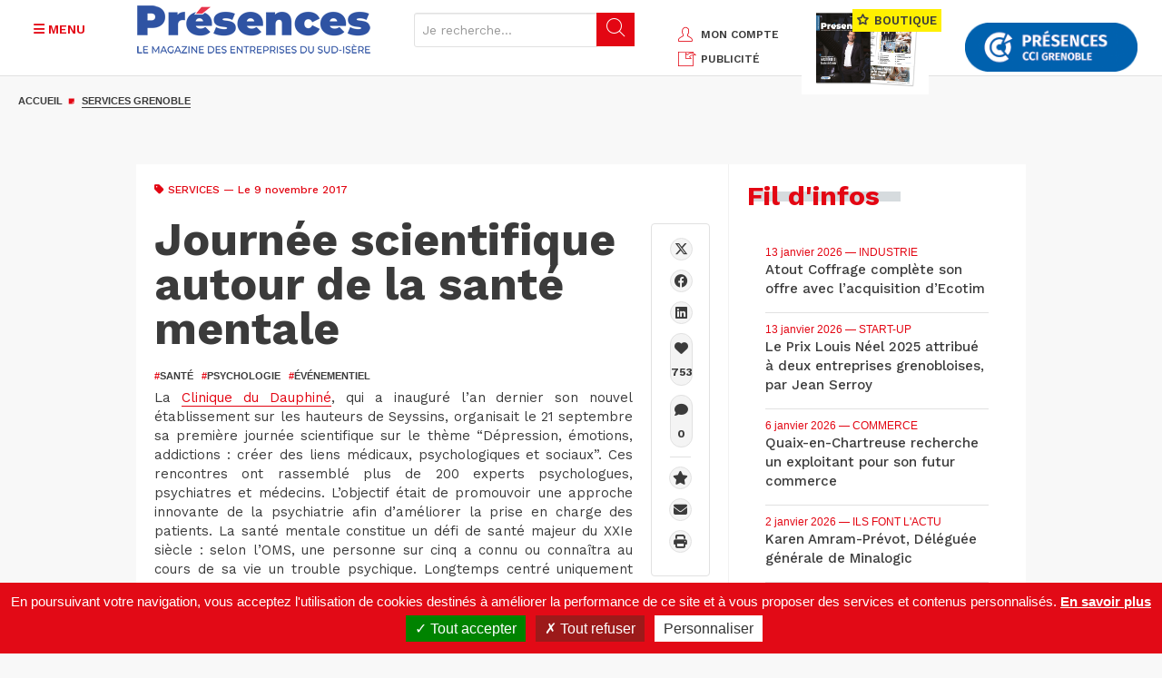

--- FILE ---
content_type: text/html; charset=UTF-8
request_url: https://www.presences-grenoble.fr/actualites-services-grenoble/journee-scientifique-autour-de-la-sante-mentale.htm
body_size: 15803
content:
<!DOCTYPE html>
<html lang="fr" dir="ltr" prefix="og: https://ogp.me/ns#">
  <head>
    <meta charset="utf-8" />
<link rel="canonical" href="https://www.presences-grenoble.fr/actualites-services-grenoble/journee-scientifique-autour-de-la-sante-mentale.htm" />
<meta property="og:type" content="Article" />
<meta property="og:url" content="https://www.presences-grenoble.fr/actualites-services-grenoble/journee-scientifique-autour-de-la-sante-mentale.htm" />
<meta property="og:title" content="Journée scientifique autour de la santé mentale | Magazine Présences Grenoble" />
<meta property="og:description" content="" />
<meta name="Generator" content="Drupal 10 (https://www.drupal.org)" />
<meta name="MobileOptimized" content="width" />
<meta name="HandheldFriendly" content="true" />
<meta name="viewport" content="width=device-width, initial-scale=1.0" />
<script src="https://www.google.com/recaptcha/api.js?hl=fr" async defer></script>
<script type='text/javascript'>
  var googletag = googletag || {};
  googletag.cmd = googletag.cmd || [];
  // Add a place to store the slot name variable.
  googletag.slots = googletag.slots || {};

  (function() {
    var useSSL = 'https:' == document.location.protocol;
    var src = (useSSL ? 'https:' : 'http:') +
      '//securepubads.g.doubleclick.net/tag/js/gpt.js';

    var gads = document.createElement('script');
    gads.async = true;
    gads.type = 'text/javascript';
    gads.src = src;
    var node = document.getElementsByTagName('script')[0];
    node.parentNode.insertBefore(gads, node);
    
  })();
</script>
<script type="text/javascript">
  googletag.cmd.push(function() {

  
  googletag.slots["pub_fiche_presences_bloc_300x250"] = googletag.defineSlot("/8799881/Fiche_Presences300x250", [300, 250], "js-dfp-tag-pub_fiche_presences_bloc_300x250")

    .addService(googletag.pubads())

  
  
  
      ;

  });

</script>
<script type="text/javascript">
  googletag.cmd.push(function() {

  
  googletag.slots["pub_fiche_presences_banniere_768x90"] = googletag.defineSlot("/8799881/Fiche_Presences728x90", [728, 90], "js-dfp-tag-pub_fiche_presences_banniere_768x90")

    .addService(googletag.pubads())

  
  
  
      ;

  });

</script>
<script type="text/javascript">
googletag.cmd.push(function() {

      googletag.pubads().enableAsyncRendering();
        googletag.pubads().enableSingleRequest();
        googletag.pubads().collapseEmptyDivs();
      
  googletag.enableServices();
});

</script>
<link rel="icon" href="/sites/default/files/cible.png" type="image/png" />
<link rel="alternate" hreflang="fr" href="https://www.presences-grenoble.fr/actualites-services-grenoble/journee-scientifique-autour-de-la-sante-mentale.htm" />

    <title>Journée scientifique autour de la santé mentale | Magazine Présences Grenoble</title>
    <link rel="stylesheet" media="all" href="/sites/default/files/css/css_WZCK9ccW09D2tyeQ1fbTWS9SgSeaeFM8ASm5ew0D5l8.css?delta=0&amp;language=fr&amp;theme=presences_grenoble&amp;include=eJxtjkEOwzAIBD_k1E-KCCUtKrYRkEN-X6uR5Rx6YwcxrDaR_LRDQR7a50W4fjz56UElb-CU1MipIvn6MqptE8p31H4ojd2KrRQypDzIMsg_U4AFwYEcXZQ8INiD0UenSeYHUJ7yHhKCBr7hqruzBNm4v9IX_rNafw" />
<link rel="stylesheet" media="all" href="/sites/default/files/css/css_MUcZB-pz2Bmknb1QFACxCUU9LVl8F3drhO8Onx_Qp1Q.css?delta=1&amp;language=fr&amp;theme=presences_grenoble&amp;include=eJxtjkEOwzAIBD_k1E-KCCUtKrYRkEN-X6uR5Rx6YwcxrDaR_LRDQR7a50W4fjz56UElb-CU1MipIvn6MqptE8p31H4ojd2KrRQypDzIMsg_U4AFwYEcXZQ8INiD0UenSeYHUJ7yHhKCBr7hqruzBNm4v9IX_rNafw" />
<link rel="stylesheet" media="print" href="/sites/default/files/css/css_fjs_G1ph-Xf_B8HE-LLSQVX-D01huHqMJpaAmlF2mgk.css?delta=2&amp;language=fr&amp;theme=presences_grenoble&amp;include=eJxtjkEOwzAIBD_k1E-KCCUtKrYRkEN-X6uR5Rx6YwcxrDaR_LRDQR7a50W4fjz56UElb-CU1MipIvn6MqptE8p31H4ojd2KrRQypDzIMsg_U4AFwYEcXZQ8INiD0UenSeYHUJ7yHhKCBr7hqruzBNm4v9IX_rNafw" />
<link rel="stylesheet" media="all" href="/sites/default/files/css/css_LoQjxpM4d8FC5UivYz-RLiQMUiHI9I2gzbJOYUI6Fx4.css?delta=3&amp;language=fr&amp;theme=presences_grenoble&amp;include=eJxtjkEOwzAIBD_k1E-KCCUtKrYRkEN-X6uR5Rx6YwcxrDaR_LRDQR7a50W4fjz56UElb-CU1MipIvn6MqptE8p31H4ojd2KrRQypDzIMsg_U4AFwYEcXZQ8INiD0UenSeYHUJ7yHhKCBr7hqruzBNm4v9IX_rNafw" />

    
        <!--fonts-->
    <link href="https://fonts.googleapis.com/css?family=Work+Sans:400,500,600,700,800,900" rel="stylesheet">
    <link href="https://fonts.googleapis.com/css?family=Source+Sans+Pro:400,700,900" rel="stylesheet">
      <link rel="stylesheet" href="https://cdnjs.cloudflare.com/ajax/libs/font-awesome/6.4.2/css/all.min.css" integrity="sha512-z3gLpd7yknf1YoNbCzqRKc4qyor8gaKU1qmn+CShxbuBusANI9QpRohGBreCFkKxLhei6S9CQXFEbbKuqLg0DA==" crossorigin="anonymous" referrerpolicy="no-referrer" />

    <!-- HTML5 shim and Respond.js for IE8 support of HTML5 elements and media queries -->
    <!-- WARNING: Respond.js doesn't work if you view the page via file:// -->
    <!--[if lt IE 9]>
    <script src="https://oss.maxcdn.com/html5shiv/3.7.2/html5shiv.min.js"></script>
    <script src="https://oss.maxcdn.com/respond/1.4.2/respond.min.js"></script>
    <![endif]-->

<!-- Matomo -->

<script>

  var _paq = window._paq = window._paq || [];

  /* tracker methods like "setCustomDimension" should be called before "trackPageView" */

  _paq.push(['trackPageView']);

  _paq.push(['enableLinkTracking']);

  (function() {

    var u="https://statswebauracci.fr/";

    _paq.push(['setTrackerUrl', u+'matomo.php']);

    _paq.push(['setSiteId', '9']);

    var d=document, g=d.createElement('script'), s=d.getElementsByTagName('script')[0];

    g.async=true; g.src=u+'matomo.js'; s.parentNode.insertBefore(g,s);

  })();

</script>

<!-- End Matomo Code -->

  </head>
  <body>
        <a href="#main-content" class="visually-hidden focusable">
      Aller au contenu principal
    </a>
    
      <div class="dialog-off-canvas-main-canvas" data-off-canvas-main-canvas>
    
<header class="container-fluid blk-header">
    <div class="row">
          <div>
    <div id="block-marquedusite">
  
    
      <div class="col-xs-12 col-sm-7">
        <div class="row">
            <div class="col-xs-3 col-sm-3 col-md-2">
                <button class="btn btn-menu secondary js-menu-btn" type="button">
                    <i class="fa-solid fa-bars" aria-hidden="true"></i>
                    <i class="fa-solid fa-close" aria-hidden="true"></i>
                    <span class="text-uppercase">Menu</span>
                </button>
            </div>
            <div class="col-xs-6 col-sm-6 col-md-5">
                                    <a href="/" title="Accueil">
                      <img
                        height="75"
                        alt="Présences Grenoble"
                        class="img-responsive logo"
                        src="/sites/default/files/presence_0.png"
                      />
                    </a>
                                                
            </div>

            
            <form class="col-xs-3 col-sm-3 col-md-5 form-search" method="get" action="/search/node">
                <div class="input-group">
                    <input type="text" class="form-control hidden-xs hidden-sm js-search-input" placeholder="Je recherche..." data-drupal-selector="edit-keys" type="search" id="edit-keys" name="keys" value="" size="15" maxlength="128">
                    <span class="mobile-search-btn visible-xs-inline-block visible-sm-inline-block js-show-search">
                        <i class="icon-search" aria-hidden="true"></i>
                    </span>
                    <span class="input-group-btn hidden-xs hidden-sm">
                        <button class="btn btn-default" data-drupal-selector="edit-submit" type="submit" id="edit-submit"><i class="icon-search" aria-hidden="true"></i></button>
                    </span>
                </div>
            </form>

        </div>
    </div>
</div>
<div id="block-blockheaderright">
  
    
      <div class="col-xs-12 col-md-5">
    <div class="header-sidebar">
        <ul class="text-uppercase header-links hidden-xs">
            <li><a href="/user" title="Mon compte"><i class="icon-user secondary"></i>mon compte</a></li>
            <li><a href="/publicite" title="PUBLICITÉ"><i class="icon-incoming-pub secondary"></i>PUBLICITÉ</a></li>
        </ul>
        <div class="ecomm-header">
                        <a href="/nos-offres" class="hidden-sm hidden-xs text-uppercase header-offers" title="Nos offres">
                <img src="/themes/presences_grenoble/img/double-page.jpg" width="140" height="83" alt="" class="img-responsive">
                <span class="h2"><i class="icon-ministar"></i> BOUTIQUE</span>
              <div id="ecomm-basket-header"></div>
            </a>
                    </div>
        <div id="ecomm-basket-header-responsive">
            <div id="ecomm-basket-wrapper">
                <a id="header-basket-responsive" href="/mon-panier" title="Panier">
                    <i class="fa fa-shopping-cart" aria-hidden="true"></i>
                </a>
            </div>
        </div>
        <a href="http://www.grenoble.cci.fr/" target="_blank" title="CCI Grenoble" class="hidden-sm hidden-xs header-partners">
            <img src="/themes/presences_grenoble//img/header/logo-CCI.png" width="190" height="61" alt="CCI Grenoble" class="img-responsive">
        </a>
    </div>
</div>

  </div>
<div id="block-blockmenuleft">
  
    
      <nav class="col-sm-12 text-uppercase menu">
    <ul class="nav">
    <li><a href="/actualites-industrie-grenoble.htm" title="Industrie"><i class="fa fa-circle" aria-hidden="true"></i>Industrie</a></li><li class="expand"><a href="/actualites-services-grenoble.htm" title="Services" class="active"><i class="fa fa-circle" aria-hidden="true"></i>Services</a></li><li><a href="/actualites-commerce-grenoble.htm" title="Commerce"><i class="fa fa-circle" aria-hidden="true"></i>Commerce</a></li><li><a href="/actualites-amenagement-grenoble.htm" title="Aménagement"><i class="fa fa-circle" aria-hidden="true"></i>Aménagement</a></li><li><a href="/actualites-tendances-grenoble.htm" title="Tendances"><i class="fa fa-circle" aria-hidden="true"></i>Tendances</a><ul><li>
                            <a href="/actualites-tendances-grenoble/start-up.htm" title="Start-up" >
                                <i class="fa fa-circle" aria-hidden="true"></i>
                                Start-up
                            </a>
                        </li><li>
                            <a href="/actualites-tendances-grenoble/innovation.htm" title="Innovation" >
                                <i class="fa fa-circle" aria-hidden="true"></i>
                                Innovation
                            </a>
                        </li><li>
                            <a href="/actualites-tendances-grenoble/numerique.htm" title="Numérique" >
                                <i class="fa fa-circle" aria-hidden="true"></i>
                                Numérique
                            </a>
                        </li><li>
                            <a href="/actualites-tendances-grenoble/financement-participatif.htm" title="Financement" >
                                <i class="fa fa-circle" aria-hidden="true"></i>
                                Financement
                            </a>
                        </li><li>
                            <a href="/actualites-tendances-grenoble/developpement-durable" title="Economie verte / Smart city" >
                                <i class="fa fa-circle" aria-hidden="true"></i>
                                Economie verte / Smart city
                            </a>
                        </li><li>
                            <a href="/actualites-tendances-grenoble/management.htm" title="Management / Formation / RH" >
                                <i class="fa fa-circle" aria-hidden="true"></i>
                                Management / Formation / RH
                            </a>
                        </li><li>
                            <a href="/actualites-tendances-grenoble/societe.htm" title="Economie sociale et solidaire" >
                                <i class="fa fa-circle" aria-hidden="true"></i>
                                Economie sociale et solidaire
                            </a>
                        </li></ul></li><li><a href="/actualites-tourisme-grenoble.htm" title="Tourisme"><i class="fa fa-circle" aria-hidden="true"></i>Tourisme</a><ul><li>
                            <a href="/actualites-tourisme-grenoble/a-table.htm" title="A table" >
                                <i class="fa fa-circle" aria-hidden="true"></i>
                                A table
                            </a>
                        </li><li>
                            <a href="/actualites-tourisme-grenoble/hotels.htm" title="Hôtels et hébergements" >
                                <i class="fa fa-circle" aria-hidden="true"></i>
                                Hôtels et hébergements
                            </a>
                        </li><li>
                            <a href="/actualites-tourisme-grenoble/loisirs.htm" title="Loisirs" >
                                <i class="fa fa-circle" aria-hidden="true"></i>
                                Loisirs
                            </a>
                        </li><li>
                            <a href="/actualites-tourisme-grenoble/tourisme-d-affaires.htm" title="Tourisme d’affaires" >
                                <i class="fa fa-circle" aria-hidden="true"></i>
                                Tourisme d’affaires
                            </a>
                        </li></ul></li><li><a href="/actualites-made-in-alpes-grenoble.htm" title="Made in Alpes"><i class="fa fa-circle" aria-hidden="true"></i>Made in Alpes</a></li><li><a href="/experts" title="Experts"><i class="fa fa-circle" aria-hidden="true"></i>Experts</a></li><li><a href="/ils-font-l-actu" title="Ils font l'actu"><i class="fa fa-circle" aria-hidden="true"></i>Ils font l'actu</a></li><li><a href="/liste-dossier" title="Dossiers éco"><i class="fa fa-circle" aria-hidden="true"></i>Dossiers éco</a></li>
    </ul>
    <ul class="tools">
        <li class="tool"><a href="https://www.presences-grenoble.fr/liste-agenda" title="Agenda éco" data-term-id="60"><span class="picto"><img src="/sites/default/files/agenda.png" alt="Agenda éco" aria-hidden="true" width="26" height="26"></span>Agenda éco</a></li><li class="tool"><a href="/liste-fil-infos" title="Fil d'infos" data-term-id="21"><span class="picto"><img src="/sites/default/files/info-list.png" alt="Fil d'infos" aria-hidden="true" width="26" height="26"></span>Fil d'infos</a></li><li class="tool"><a href="/liste-elles-recrutent" title="Les entreprises qui recrutent" data-term-id="22"><span class="picto"><img src="/sites/default/files/search-doc.png" alt="Les entreprises qui recrutent" aria-hidden="true" width="26" height="26"></span>Les entreprises qui recrutent</a></li><li class="tool tool-parent js-tool-parent"><a href="/node/158873" title="Palmarès des entreprises" data-term-id-cr1757="23"><span class="picto"><img src="/sites/default/files/ranking.png" alt="Palmarès des entreprises" aria-hidden="true" width="26" height="26"></span>Palmarès des entreprises</a><ul><li>
                            <a href="https://www.presences-grenoble.fr/actualites-classement-de-l-annee-grenoble/trophees-presences-2025-un-palmares-d-exception.htm" title="Classement de l'année" >
                                <i class="fa fa-circle" aria-hidden="true"></i>
                                Classement de l'année
                            </a>
                        </li><li>
                            <a href="https://www.presences-grenoble.fr/actualites-classement-grenoble/trophees-et-classements-des-entreprises-de-la-region-grenobloise-du" title="Anciens classements" >
                                <i class="fa fa-circle" aria-hidden="true"></i>
                                Anciens classements
                            </a>
                        </li></ul></li><li class="tool"><a href="/node/401" title="En images" data-term-id="61"><span class="picto"><img src="/sites/default/files/camera.png" alt="En images" aria-hidden="true" width="26" height="26"></span>En images</a></li><li class="tool"><a href="/boite-a-outils" title="Boite à outils" data-term-id="62"><span class="picto"><img src="/sites/default/files/toolbox.png" alt="Boite à outils" aria-hidden="true" width="26" height="26"></span>Boite à outils</a></li><li class="tool"><a href="/publication" title="Nos magazines" data-term-id="63"><span class="picto"><img src="/sites/default/files/book.png" alt="Nos magazines" aria-hidden="true" width="26" height="26"></span>Nos magazines</a></li>
    </ul>
    <ul class="hidden-md hidden-lg nav">
        <li class="hidden-sm hidden-md hidden-lg"><a href="/mon-panier" title="Mon panier"><i class="fa fa-circle" aria-hidden="true"></i>Mon panier</a></li>
        <li class="hidden-sm hidden-md hidden-lg"><a href="/user" title="Mon compte"><i class="fa fa-circle" aria-hidden="true"></i>Mon compte</a></li>
        <li class="hidden-sm hidden-md hidden-lg"><a href="/regie-pub" title="Régie pub"><i class="fa fa-circle" aria-hidden="true"></i>Régie pub</a></li>
        <li><a href="/nos-offres" title="Nos offres"><i class="fa fa-circle" aria-hidden="true"></i>Nos offres</a></li>
    </ul>
    <ul class="socials text-center">
        <li><a href="https://www.linkedin.com/company/magazine-pr%C3%A9sences-cci-grenoble/" target="_blank" title="linkedin" aria-label="LinkedIn"><i class="fa-brands fa-linkedin" aria-hidden="true"></i></a></li>
        <li><a href="https://www.facebook.com/magazinePresences/" target="_blank" title="facebook" aria-label="Facebook"><i class="fa-brands fa-facebook" aria-hidden="true"></i></a></li>
        <li><a href="https://twitter.com/PresencesMag" target="_blank" title="X" aria-label="X"><i class="fa-brands fa-x-twitter" aria-hidden="true"></i></a></li>
        <li><a href="https://fr.pinterest.com/presences/" target="_blank" title="pinterest" aria-label="Pinterest"><i class="fa-brands fa-pinterest-p" aria-hidden="true"></i></a></li>
        <li><a href="https://www.youtube.com/user/PresencesGrenoble" target="_blank" title="youtube" aria-label="Youtube"><i class="fa-brands fa-youtube" aria-hidden="true"></i></a></li>
        <li><a href="/rss.xml" title="rss" target="_blank" aria-label="RSS"><i class="fa-solid fa-rss" aria-hidden="true"></i></a></li>
        <li><a href="/newsletter" title="S'abonner" class="secondary" aria-label="S'abonner"><i class="fa-solid fa-envelope" aria-hidden="true"></i></a></li>
    </ul>
</nav>

  </div>

  </div>

    </div>
</header>

<div class="container-global">
        <a href="https://www.presences-grenoble.fr"><img src="/sites/default/files/logo-presence.jpg" alt="Présences Grenoble" class="logo-print"></a>
    <main>
          <div>
    <div id="block-presences-grenoble-breadcrumbs">
  
    
      
  <div class="container-fluid">
    <div class="hidden-xs row">
      <div class="col-md-12">
        <ol class="breadcrumb">
                  <li  >
                          <a href="/">Accueil</a>
                      </li>
                            <li  class="active"  >
                          <a href="/actualites-services-grenoble.htm">Services Grenoble</a>
                      </li>
                          </ol>
      </div>
    </div>
  </div>


  </div>

  </div>

        <!--main content-->
        <div class="container-fluid js-banner">
              <div>
    <div id="block-blockpub" class="container-fluid js-banner" style="clear:both;">
  
    
      <!-- banniere -->
    <div class="row hidden-xs mb-30">
        <div class="col-md-12 text-center">
                            <div id="block-dfptagpubfichepresencesbanniere768x90">
  
    
      <div id="js-dfp-tag-pub_fiche_presences_banniere_768x90">
        <script type="text/javascript">
            googletag.cmd.push(function() {
                googletag.display('js-dfp-tag-pub_fiche_presences_banniere_768x90');
            });
    
    </script>
</div>

  </div>

                    </div>
    </div>

  </div>

  </div>

        </div>
        <div class="container bg-white">
              <div>
    <div data-drupal-messages-fallback class="hidden"></div><div id="block-presences-grenoble-content">
  
    
      
<div class="row">
    <div class="col-xs-12 col-md-8 col-pr content-left js-content-scroll">
        <div class="row mb-30">
            <div class="col-xs-12">
                <div class="blk-article">
                    <div class="small secondary">
                                                <i class="fa fa-tag" aria-hidden="true"></i>
                        <span class="text-uppercase">
                                                        <a href="/actualites-services-grenoble.htm">Services</a>
                        </span>
                                                <span> —  Le 9 novembre 2017 </span>
                                                                    </div>
                    <h1><span>Journée scientifique autour de la santé mentale</span>
</h1>

                                            <ul class="text-uppercase tags">
                                                                                                                                                                                                                                                                                                                                                                                                                                                                                                                                                                                                                                                                                                                                                                                                                                                                                                                                                                                                                                    <li>
                                                                                <a href="/recherche?keys=&amp;f%5B0%5D=type%3Aarticle&amp;f%5B3%5D=hashtag%3ASant%C3%A9" target="_self">
                                            <span class="secondary">#</span>Santé
                                        </a>
                                    </li>
                                                                                                                                <li>
                                                                                <a href="/recherche?keys=&amp;f%5B0%5D=type%3Aarticle&amp;f%5B3%5D=hashtag%3Apsychologie" target="_self">
                                            <span class="secondary">#</span>psychologie
                                        </a>
                                    </li>
                                                                                                                                <li>
                                                                                <a href="/recherche?keys=&amp;f%5B0%5D=type%3Aarticle&amp;f%5B3%5D=hashtag%3A%C3%A9v%C3%A9nementiel" target="_self">
                                            <span class="secondary">#</span>événementiel
                                        </a>
                                    </li>
                                                                                                                                                                                                            </ul>
                    
                    

                    
                                            <div class="wysiwyg">
                            
                        <div><p>La <a href="http://www.clinique-dauphine.com/">Clinique du Dauphiné</a>, qui a inauguré l’an dernier son nouvel établissement sur les hauteurs de Seyssins, organisait le 21 septembre sa première journée scientifique sur le thème “Dépression, émotions, addictions : créer des liens médicaux, psychologiques et sociaux”. Ces rencontres ont rassemblé plus de 200 experts psychologues, psychiatres et médecins. L’objectif était de promouvoir une approche innovante de la psychiatrie afin d’améliorer la prise en charge des patients. La santé mentale constitue un défi de santé majeur du XXIe siècle : selon l’OMS, une personne sur cinq a connu ou connaîtra au cours de sa vie un trouble psychique. Longtemps centré uniquement sur la pathologie elle-même, le traitement des troubles psychiques fait désormais l'objet de programmes innovants et positifs. La Clinique du Dauphiné (140 lits) appartient au groupe privé Sinoué (CA 2016 : 78 M€).</p>
</div>
            
                        </div>
                    
                    
                </div>
            </div>
        </div>

        
                                    
        <!-- TODO article premium LOT 2 -->
              
        <div class="row">
            <div class="col-xs-12">
                <div>
                    
                </div>
            </div>
        </div>

          <section>
      <div id="accordionComment" class="blk-comment js-blk-commentaire visually-hidden">
                      <h2 class="text-uppercase">Commentaires</h2>
                    <div>
              

                              <div class="frm-comment">
                  <h2>Ajouter un commentaire</h2>
                    <form class="comment-comment-form comment-form" data-drupal-selector="comment-form" action="/comment/reply/node/46621/comment" method="post" id="comment-form" accept-charset="UTF-8">
  <div class="field--type-language field--name-langcode field--widget-language-select js-form-wrapper form-wrapper" data-drupal-selector="edit-langcode-wrapper" id="edit-langcode-wrapper">      <div class="js-form-item form-item js-form-type-language-select form-item-langcode-0-value js-form-item-langcode-0-value">
            Langue
  
        <select data-drupal-selector="edit-langcode-0-value" aria-describedby="edit-langcode-0-value--description" id="edit-langcode-0-value" name="langcode[0][value]" class="form-select form-control"><option value="fr" selected="selected">Français</option><option value="en">English</option><option value="und">- Non spécifié -</option><option value="zxx">- Non applicable -</option></select>
            <div id="edit-langcode-0-value--description" class="description">
      La langue du commentaire.
    </div>
    </div>

  </div>
<input autocomplete="off" data-drupal-selector="form-bybbhlbvuzyvt4b0ueu-njqetbcg8-jktdzsrm-zurc" type="hidden" name="form_build_id" value="form-bYbbhlBVUzYvt4B0Ueu_NjQETBCg8_jKTDzsRm_ZURc" class="form-control" />
<input data-drupal-selector="edit-comment-comment-form" type="hidden" name="form_id" value="comment_comment_form" class="form-control" />
<div class="field--type-text-long field--name-comment-body field--widget-text-textarea js-form-wrapper form-wrapper" data-drupal-selector="edit-comment-body-wrapper" id="edit-comment-body-wrapper">      <div class="js-text-format-wrapper js-form-item form-item">
  <div class="js-form-item form-item js-form-type-textarea form-item-comment-body-0-value js-form-item-comment-body-0-value">
            Votre commentaire
  
        <div>
  <textarea class="js-text-full text-full form-textarea required" data-entity_embed-host-entity-langcode="fr" data-media-embed-host-entity-langcode="fr" data-drupal-selector="edit-comment-body-0-value" id="edit-comment-body-0-value" name="comment_body[0][value]" rows="5" cols="60" placeholder="" required="required" aria-required="true"></textarea>
</div>

          </div>
<div class="js-filter-wrapper js-form-wrapper form-wrapper" data-drupal-selector="edit-comment-body-0-format" id="edit-comment-body-0-format"><div data-drupal-selector="edit-comment-body-0-format-help" id="edit-comment-body-0-format-help" class="js-form-wrapper form-wrapper"><a href="/filter/tips" target="_blank" data-drupal-selector="edit-comment-body-0-format-help-about" id="edit-comment-body-0-format-help-about">À propos des formats de texte</a></div>
<div class="js-filter-guidelines js-form-wrapper form-wrapper" data-drupal-selector="edit-comment-body-0-format-guidelines" id="edit-comment-body-0-format-guidelines"><div data-drupal-format-id="restricted_html">
  <h4>HTML restreint</h4>
  
  
    
          <ul>
              <li>Balises HTML autorisées : &lt;a href hreflang class title aria-label&gt; &lt;em&gt; &lt;strong&gt; &lt;cite&gt; &lt;blockquote cite&gt; &lt;code&gt; &lt;ul type&gt; &lt;ol start type&gt; &lt;li&gt; &lt;dl&gt; &lt;dt&gt; &lt;dd&gt; &lt;h2 id&gt; &lt;h3 id&gt; &lt;h4 id&gt; &lt;h5 id&gt; &lt;h6 id&gt; &lt;span class&gt; &lt;div class&gt;</li>
              <li>Les lignes et les paragraphes vont à la ligne automatiquement.</li>
              <li>Les adresses de pages web et les adresses courriel se transforment en liens automatiquement.</li>
            </ul>
    
    
  
</div>
</div>
</div>

  </div>

  </div>
<div class="field--type-email field--name-field-comment-email field--widget-email-default js-form-wrapper form-wrapper" data-drupal-selector="edit-field-comment-email-wrapper" id="edit-field-comment-email-wrapper">      <div class="js-form-item form-item js-form-type-email form-item-field-comment-email-0-value js-form-item-field-comment-email-0-value">
            Email
  
        <input data-drupal-selector="edit-field-comment-email-0-value" aria-describedby="edit-field-comment-email-0-value--description" type="email" id="edit-field-comment-email-0-value" name="field_comment_email[0][value]" value="" size="60" maxlength="254" placeholder="" class="form-email required form-control" required="required" aria-required="true" />

            <div id="edit-field-comment-email-0-value--description" class="description">
      Merci de saisir votre adresse email
    </div>
    </div>

  </div>
<div class="field--type-string field--name-field-comment-name field--widget-string-textfield js-form-wrapper form-wrapper" data-drupal-selector="edit-field-comment-name-wrapper" id="edit-field-comment-name-wrapper">      <div class="js-form-item form-item js-form-type-textfield form-item-field-comment-name-0-value js-form-item-field-comment-name-0-value">
            Nom
  
        <input class="js-text-full text-full form-text required form-control" data-drupal-selector="edit-field-comment-name-0-value" aria-describedby="edit-field-comment-name-0-value--description" type="text" id="edit-field-comment-name-0-value" name="field_comment_name[0][value]" value="" size="60" maxlength="255" placeholder="" required="required" aria-required="true" />

            <div id="edit-field-comment-name-0-value--description" class="description">
      Merci de saisir votre nom
    </div>
    </div>

  </div>


                    <fieldset  data-drupal-selector="edit-captcha" class="captcha captcha-type-challenge--recaptcha">
          <legend class="captcha__title js-form-required form-required">
            CAPTCHA
          </legend>
                  <div class="captcha__element">
            <input data-drupal-selector="edit-captcha-sid" type="hidden" name="captcha_sid" value="17028919" class="form-control" />
<input data-drupal-selector="edit-captcha-token" type="hidden" name="captcha_token" value="mJgCVnI3lkC8nqsNaV4Y5sBd9VdwHpPh2INOU8fW0aU" class="form-control" />
<input data-drupal-selector="edit-captcha-response" type="hidden" name="captcha_response" value="Google no captcha" class="form-control" />
<div class="g-recaptcha" data-sitekey="6LcuB7gUAAAAADAas7GBMVDzJIZrSEI9sRomaCaQ" data-theme="light" data-type="image"></div><input data-drupal-selector="edit-captcha-cacheable" type="hidden" name="captcha_cacheable" value="1" class="form-control" />

          </div>
                      <div class="captcha__description description">Cette question sert à vérifier si vous êtes un visiteur humain ou non afin d&#039;éviter les soumissions de pourriel (spam) automatisées.</div>
                          </fieldset>
            <div data-drupal-selector="edit-actions" class="form-actions js-form-wrapper form-wrapper" id="edit-actions"><input data-drupal-selector="edit-submit" type="submit" id="edit-submit--2" name="op" value="Enregistrer" class="button button--primary js-form-submit form-submit btn btn-default" />
</div>
<div class="url-textfield js-form-wrapper form-wrapper" style="display: none !important;"><div class="js-form-item form-item js-form-type-textfield form-item-url js-form-item-url">
            Leave this field blank
  
        <input autocomplete="off" data-drupal-selector="edit-url" type="text" id="edit-url--2" name="url" value="" size="20" maxlength="128" class="form-text form-control" />

          </div>
</div>

</form>

                </div>
                        </div>
      </div>
  </section>


                <div id="block-blocksocialshare">
  
    
      <div>
    <div class="mb-30 btn-group blk-toolbar-sharing js-toolbar-sharing" role="group" aria-label="Barre de partage">
        <div class="btn-group" role="group">
            <ul class="btn-group-social">
                <li>
                    <a href="https://twitter.com/intent/tweet?url=https%3A%2F%2Fwww.presences-grenoble.fr%2Factualites-services-grenoble%2Fjournee-scientifique-autour-de-la-sante-mentale.htm&text=Journ%C3%A9e+scientifique+autour+de+la+sant%C3%A9+mentale&via=PresencesMag" target="_blank" title="X" aria-label="X">
                        <i class="fa-brands fa-x-twitter" aria-hidden="true"></i>
                    </a>
                </li>
                <li>
                    <a href="http://www.facebook.com/sharer.php?u=https%3A%2F%2Fwww.presences-grenoble.fr%2Factualites-services-grenoble%2Fjournee-scientifique-autour-de-la-sante-mentale.htm" target="_blank" title="facebook" aria-label="Facebook">
                        <i class="fa-brands fa-facebook" aria-hidden="true"></i>
                    </a>
                </li>
                <li>
                    <a href="https://www.linkedin.com/shareArticle?mini=true&url=https%3A%2F%2Fwww.presences-grenoble.fr%2Factualites-services-grenoble%2Fjournee-scientifique-autour-de-la-sante-mentale.htm&title=Journ%C3%A9e+scientifique+autour+de+la+sant%C3%A9+mentale" target="_blank" title="linkedin" aria-label="linkedin">
                        <i class="fa-brands fa-linkedin" aria-hidden="true"></i>
                    </a>
                </li>

                                                <li>
                    <a href="/like/46621" class="pill pg-like " target="_blank" title="J'aime" aria-label="J'aime">
                        <i class="fa-solid fa-heart" aria-hidden="true"></i>
                        <i class="count">753</i>
                    </a>
                                        <span class="pg-fail" style="display:none">Please try later</span>
                </li>
                
                <li class="hidden-xs">
                    <a href="#comment-form" class="pill js-comment-link" title="Réagir" aria-label="Réagir">
                        <i class="fa-solid fa-comment" aria-hidden="true"></i>
                        <i class="count">0</i>
                    </a>
                </li>
            </ul>
        </div>
        <div class="btn-group" role="group">
            <ul class="btn-group-react">
                <li>
                    <a id="browserBookmark" href="#" target="_blank" title="Ajouter aux favoris" aria-label="Ajouter aux favoris">
                        <i class="fa-solid fa-star" aria-hidden="true"></i>
                    </a>
                </li>
                                <li>
                    <a href="#" title="Envoyer par mail" aria-label="Envoyer par mail" class = "btn-email" data-toggle="modal" data-target="#share-email">
                        <i class="fa-solid fa-envelope" aria-hidden="true"></i>
                    </a>
                </li>
                                <li>
                    <a href="#" target="_blank" title="Imprimer" aria-label="Imprimer" onclick="window.print();">
                        <i class="fa-solid fa-print" aria-hidden="true"></i>
                    </a>
                </li>
                <li>
                    
                </li>
            </ul>
        </div>
            </div>
</div>

<div id="share-email" class="modal fade share-email" tabindex="-1" role="dialog">
    <div class="modal-dialog" role="document">
        <div class="modal-content">
            <div class="modal-header">
                <span class="h3">Partagez cet article</span>
                <i class="fa-solid fa-close secondary" aria-hidden="true"></i>
            </div>
            <div class="modal-body">
                <div class="partage-email">
                    <div id="pg-blk-form-email-share"><form class="presences-grenoble-email-share" data-drupal-selector="presences-grenoble-email-share" action="/actualites-services-grenoble/journee-scientifique-autour-de-la-sante-mentale.htm" method="post" id="presences-grenoble-email-share" accept-charset="UTF-8">
  <div class="js-form-item form-item js-form-type-email form-item-from js-form-item-from">
            De
  
        <input placeholder="xxx@xxx.xx" data-drupal-selector="edit-from" type="email" id="edit-from" name="from" value="" size="60" maxlength="254" class="form-email required form-control" required="required" aria-required="true" />

          </div>
<div class="js-form-item form-item js-form-type-email form-item-to js-form-item-to">
            A
  
        <input placeholder="yyy@yyy.yy" data-drupal-selector="edit-to" type="email" id="edit-to" name="to" value="" size="60" maxlength="254" class="form-email required form-control" required="required" aria-required="true" />

          </div>
<div class="text-center"><input data-drupal-selector="edit-submit" type="submit" id="edit-submit" name="op" value="Partager" class="button js-form-submit form-submit btn btn-default" />
</div><input autocomplete="off" data-drupal-selector="form-3pwskx0ea1tgupdchlfaioczwcqagv-84p2bkpseyxe" type="hidden" name="form_build_id" value="form-3PWskX0Ea1TGuPDChlfaiOczwCqaGv-84p2BkPseyxE" class="form-control" />
<input data-drupal-selector="edit-presences-grenoble-email-share" type="hidden" name="form_id" value="presences_grenoble_email_share" class="form-control" />
<div class="url-textfield js-form-wrapper form-wrapper" style="display: none !important;"><div class="js-form-item form-item js-form-type-textfield form-item-url js-form-item-url">
            Leave this field blank
  
        <input autocomplete="off" data-drupal-selector="edit-url" type="text" id="edit-url" name="url" value="" size="20" maxlength="128" class="form-text form-control" />

          </div>
</div>

</form>
</div>
                </div>
            </div>
        </div>
    </div>
</div>

  </div>



    </div>

    <aside class="col-xs-12 col-md-4 aside">
        <div class="row">
            <div id="block-blockfildinfoaside">
  
    
      <div class="col-xs-12 col-sm-6 col-md-12">
    <h2 class="main-title secondary"><span>Fil d'infos</span></h2>
    <div class="mb-30 gutter-20 blk-recent-posts">
        <ul class="list-group">
                        <li class="list-group-item">
                <a href="/actualites-industrie-grenoble/atout-coffrage-complete-son-offre-avec-l-acquisition-d-ecotim.htm" class="list-group-item-cont">
                    <p class="small secondary">13 janvier 2026<span class="text-uppercase"> — Industrie</span></p>
                    <p class="list-group-item-heading">Atout Coffrage complète son offre avec l’acquisition d’Ecotim</p>
                </a>
            </li>
                        <li class="list-group-item">
                <a href="/actualites-start-grenoble/le-prix-louis-neel-2025-attribue-deux-entreprises-grenobloises-par-jean" class="list-group-item-cont">
                    <p class="small secondary">13 janvier 2026<span class="text-uppercase"> — Start-up</span></p>
                    <p class="list-group-item-heading">Le Prix Louis Néel 2025 attribué à deux entreprises grenobloises, par Jean Serroy</p>
                </a>
            </li>
                        <li class="list-group-item">
                <a href="/actualites-commerce-grenoble/quaix-en-chartreuse-recherche-un-exploitant-pour-son-futur-commerce" class="list-group-item-cont">
                    <p class="small secondary">6 janvier 2026<span class="text-uppercase"> — Commerce</span></p>
                    <p class="list-group-item-heading">Quaix-en-Chartreuse recherche un exploitant pour son futur commerce</p>
                </a>
            </li>
                        <li class="list-group-item">
                <a href="/actualites-ils-font-l-actu-grenoble/karen-amram-prevot-deleguee-generale-de-minalogic.htm" class="list-group-item-cont">
                    <p class="small secondary">2 janvier 2026<span class="text-uppercase"> — Ils font l&#039;actu</span></p>
                    <p class="list-group-item-heading">Karen Amram-Prévot, Déléguée générale de Minalogic</p>
                </a>
            </li>
                        <li class="list-group-item hidden-xs hidden-sm">
                <a href="/actualites-ils-font-l-actu-grenoble/hydrocop-leve-182-meu-pour-consolider-son-modele" class="list-group-item-cont">
                    <p class="small secondary">19 décembre 2025<span class="text-uppercase"> — Ils font l&#039;actu</span></p>
                    <p class="list-group-item-heading">Hydrocop lève 182 M€ pour consolider son modèle hydroélectrique</p>
                </a>
            </li>
                        <li class="list-group-item hidden-xs hidden-sm">
                <a href="/actualites-les-entreprises-qui-recrutent-grenoble/4-edition-du-speed-recruiting-dcg.htm" class="list-group-item-cont">
                    <p class="small secondary">19 décembre 2025<span class="text-uppercase"> — Les entreprises qui recrutent</span></p>
                    <p class="list-group-item-heading">4ᵉ édition du Speed Recruiting DCG</p>
                </a>
            </li>
                    </ul>
        <a href="/liste-fil-infos" class="text-uppercase link-plus"><i class="fa fa-plus-square secondary" aria-hidden="true"></i>Toutes les brèves</a>
    </div>
</div>

  </div>

        </div>
        <div class="row">
            <div id="block-blockpubrubriquebloc300x250" style="clear:both;">
  
    
      <!-- banniere -->
            <div id="block-dfptagpubfichepresencesbloc300x250">
  
    
      <div id="js-dfp-tag-pub_fiche_presences_bloc_300x250">
        <script type="text/javascript">
            googletag.cmd.push(function() {
                googletag.display('js-dfp-tag-pub_fiche_presences_bloc_300x250');
            });
    
    </script>
</div>

  </div>

    
  </div>

        </div>
        <div class="row">
            <div id="block-blockasidesondages">
  
    
      <!-- aside sondages -->

  </div>

            <div id="block-blockasidealire">
  
    
      <!--a lire-->
<div class="hidden visible-md visible-lg col-xs-12 col-sm-6 col-md-12">
	<h2 class="main-title secondary"><span>À lire</span></h2>
	<div class="blk-publication mb-30">
		<div class="gutter-20">
						<div class="text-center magazin-cover">
				<img src="/sites/default/files/styles/publication_accueil_vignette/public/2025-12/une-presences_2.jpg?itok=Tb4LZEYB" width="148" height="203" alt="décembre 2025 - janvier 2026" aria-hidden="true" class="img-responsive">
									<a href="https://www.calameo.com/read/005285911195c5f6a5758" class="btn btn-default" title="Feuilleter" aria-label="Feuilleter">Feuilleter</a>
				                					<a href="/node/161190?version=paper" class="btn btn-default v-papier" title="Version papier" aria-label="Version papier">&nbsp;</a>
                                			</div>
						<div class="magazin-info">
				<div class="text-uppercase magazin-date">
					<span class="edito">dernière édition</span>
					<span class="month">décembre 2025 - janvier 2026</span>
				</div>
								<a href="https://www.presences-grenoble.fr/actualites-classement-de-l-annee-grenoble/leader-de-l-annee-2025-mastergrid-l-emergence-d-un-leader" alt="" class="magazin-desc">
									<p class="magazin-title secondary">MasterGrid, Leader de l&#039;année</p>
					<p class="magazin-text"></p>
								</a>
								<a href="/publication" class="text-uppercase link-plus"><i class="fa fa-plus-square secondary" aria-hidden="true"></i>Toutes les publications</a>
			</div>
		</div>
	</div>
</div>

  </div>

        </div>
        <div class="row">
            <div id="block-blockabonnement">
  
    
      <div class="col-xs-12 col-sm-6 col-md-12">
    <!--abonnements-->
    <div class="gutter-20 blk-abo">
        <h3><span class="text-uppercase secondary">Présences</span> Abonnements</h3>
        <p>Découvrez toutes les offres de Présences</p>
        <a href="/nos-offres" class="btn btn-default" title="Abonnez-vous"
           aria-label="Abonnez-vous">Abonnez-vous</a>
    </div>
</div>

  </div>

        </div>
    </aside>
</div>

  </div>

  </div>

            
        </div>
    </main>
</div>


<div class="container bg-white blk-prefooter">
    <div id="block-blocksuiveznous">
  
    
      <!-- Suivez-Nous -->
<div class="row">
    <div class="col-xs-12 col-sm-6 mb-xs-30">
        <h2 class="main-title small secondary"><span>Suivez-nous</span></h2>
        <ul class="gutter-20 social-links">
            <li><a href="https://www.linkedin.com/company/magazine-pr%C3%A9sences-cci-grenoble/" target="_blank" title="linkedin" aria-label="LinkedIn"><i class="fa-brands fa-linkedin" aria-hidden="true"></i></a></li>
            <li><a href="https://www.facebook.com/magazinePresences/" target="_blank" title="facebook" aria-label="Facebook"><i class="fa-brands fa-facebook" aria-hidden="true"></i></a></li>
            <li><a href="https://twitter.com/PresencesMag" target="_blank" title="X" aria-label="X"><i class="fa-brands fa-x-twitter" aria-hidden="true"></i></a></li>
            <li><a href="https://fr.pinterest.com/presences/" target="_blank" title="pinterest" aria-label="Pinterest"><i class="fa-brands fa-pinterest" aria-hidden="true"></i></a></li>
            <li><a href="https://www.youtube.com/user/PresencesGrenoble" target="_blank" title="youtube" aria-label="Youtube"><i class="fa-brands fa-youtube" aria-hidden="true"></i></a></li>
        </ul>
    </div>
    <div class="col-xs-12 col-sm-6">
        <h2 class="main-title small secondary"><span>Abonnez-vous</span></h2>
        <div class="gutter-20 blk-newsletter">
            <a href="/nos-offres" title="S'abonner"><i class="picto-newsletter"></i></a>
            <span>Abonnez-vous &agrave; nos newsletters</span>
            <a href="/nos-offres" class="btn btn-default" title="S'abonner" aria-label="S'abonner">S'abonner</a>
        </div>
    </div>
</div>

  </div>

</div>

<!--footer-->
<footer class="container-fluid blk-footer">
      <div>
    <div id="block-blockmenufooter">
  
    
      <div class="row">
    <!--Menu Foooter Left -->
    <div class="col-xs-12 col-md-6">
        <h2>
          <img
            src="/sites/default/files/presence_0.png"
            alt="Présences"
            class="logo"
          >
        </h2>

        <div class="row">
            <ul class="col-xs-12 col-sm-4 col-md-5"><li><a href="/qui-sommes-nous" data-drupal-link-system-path="node/85">Qui sommes-nous ?</a></li><li><a href="/l-equipe-du-magazine-presences-grenoble" data-drupal-link-system-path="node/86">L'équipe</a></li><li><a href="/regie-pub">Publicité</a></li></ul><ul class="col-xs-12 col-sm-4 col-md-5"><li><a href="/nos-offres" data-drupal-link-system-path="nos-offres">Abonnement</a></li><li><a href="/contact" data-drupal-link-system-path="node/145">Nous contacter</a></li><li><a href="/mentions-legales" data-drupal-link-system-path="node/89">Mentions légales</a></li></ul><ul class="col-xs-12 col-sm-4 col-md-5"><li><a href="/sitemap" data-drupal-link-system-path="sitemap">Plan du site</a></li><li><a href="/conditions-generales-d-utilisation-du-site-presences" data-drupal-link-system-path="node/45435">Conditions générales</a></li><li><a href="https://www.presences-grenoble.fr/sites/default/files/2024-03/Accessibilite.pdf">Accessibilité</a></li></ul>
        </div>
    </div>

    <!--Menu Foooter Right -->
    <div class="col-xs-12 col-md-6">
        <h2 class="text-uppercase">
            Les sites du groupe CCI Grenoble
        </h2>

        <div class="row">
            <ul class="col-xs-12 col-sm-4 col-md-4"><li><a href="http://www.grenoble.cci.fr/">CCI de Grenoble</a></li><li><a href="https://www.grenoble-ecobiz.biz/">Ecobiz</a></li><li><a href="http://www.cciformation-grenoble.fr/">CCI Formation</a></li></ul><ul class="col-xs-12 col-sm-4 col-md-4"><li><a href="https://www.campusalternance-grenoble.fr/">Campus de l'alternance : IMT, IST, ISCO</a></li><li><a href="http://www.grenoble-em.com/">Grenoble EM</a></li><li><a href="http://www.grex.fr/">Grex</a></li></ul><ul class="col-xs-12 col-sm-4 col-md-4"><li><a href="http://www.wtc-grenoble.com/">WTC Grenoble</a></li><li><a href="http://www.congres-wtcgrenoble.com/">Centre de congrès</a></li></ul>
        </div>
    </div>
</div>
  </div>

  </div>

</footer>
  </div>

    

    <!--retour haut de page-->
    <div class="btn-backto-top js-to-top">
      <span class="hidden-xs">Retour haut de page</span>
      <button type="button" class="btn btn-default"><i class="fa fa-arrow-up" aria-hidden="true"></i></button>
    </div>

    <script type="application/json" data-drupal-selector="drupal-settings-json">{"path":{"baseUrl":"\/","pathPrefix":"","currentPath":"node\/46621","currentPathIsAdmin":false,"isFront":false,"currentLanguage":"fr"},"pluralDelimiter":"\u0003","suppressDeprecationErrors":true,"ajaxPageState":{"libraries":"eJxtj8EOAjEIRH-ItZ-0YRGVSFsC7MG_d13T1IM35s3ABEJLemDZMBhuoslerr4b6uWr4O7c-qa8okkZYjnEdKjXyk487UHAuuo4-JkXlfYMMOfgRhzrWCm_qJ_oXyrRk3EnySMEkZgSKRSjYxKIVyTX87M3cDJafw","theme":"presences_grenoble","theme_token":null},"ajaxTrustedUrl":{"form_action_p_pvdeGsVG5zNF_XLGPTvYSKCf43t8qZYSwcfZl2uzM":true,"\/comment\/reply\/node\/46621\/comment":true},"statistics":{"data":{"nid":"46621"},"url":"\/core\/modules\/statistics\/statistics.php"},"user":{"uid":0,"permissionsHash":"adac75a9371be461a8640326d8a235b177074df0b4dfc05fee028e410bd66919"}}</script>
<script src="/sites/default/files/js/js_h0Vem-JtlpGR5p3V6gYCzRpQG6OqZXLlXFZaQdgQs34.js?scope=footer&amp;delta=0&amp;language=fr&amp;theme=presences_grenoble&amp;include=eJxtjkEOwzAIBD_k1E-KCCUtKrYRkEN-X6uR5Rx6YwcxrDaR_LRDQR7a50W4fjz56UElb-CU1MipIvn6MqptE8p31H4ojd2KrRQypDzIMsg_U4AFwYEcXZQ8INiD0UenSeYHUJ7yHhKCBr7hqruzBNm4v9IX_rNafw"></script>
<script src="/themes/presences_grenoble/js/main.unmin.js?t8leif"></script>
<script src="/sites/default/files/js/js_rCbxD0agBSjXpp7izGP_NWOHa7j-_cWhR-zC_Z_ZzNg.js?scope=footer&amp;delta=2&amp;language=fr&amp;theme=presences_grenoble&amp;include=eJxtjkEOwzAIBD_k1E-KCCUtKrYRkEN-X6uR5Rx6YwcxrDaR_LRDQR7a50W4fjz56UElb-CU1MipIvn6MqptE8p31H4ojd2KrRQypDzIMsg_U4AFwYEcXZQ8INiD0UenSeYHUJ7yHhKCBr7hqruzBNm4v9IX_rNafw"></script>
<script src="/themes/presences_grenoble/js/lib/tarteaucitron/tarteaucitron.js?1768854855"></script>
<script src="/themes/presences_grenoble/js/site.js?t8leif"></script>
<script src="/sites/default/files/js/js_SBjjnFmLQ7VGFeFPyAJtGALunsds70FuijRskg-1TVg.js?scope=footer&amp;delta=5&amp;language=fr&amp;theme=presences_grenoble&amp;include=eJxtjkEOwzAIBD_k1E-KCCUtKrYRkEN-X6uR5Rx6YwcxrDaR_LRDQR7a50W4fjz56UElb-CU1MipIvn6MqptE8p31H4ojd2KrRQypDzIMsg_U4AFwYEcXZQ8INiD0UenSeYHUJ7yHhKCBr7hqruzBNm4v9IX_rNafw"></script>

  </body>
</html>


--- FILE ---
content_type: text/html; charset=utf-8
request_url: https://www.google.com/recaptcha/api2/anchor?ar=1&k=6LcuB7gUAAAAADAas7GBMVDzJIZrSEI9sRomaCaQ&co=aHR0cHM6Ly93d3cucHJlc2VuY2VzLWdyZW5vYmxlLmZyOjQ0Mw..&hl=fr&type=image&v=PoyoqOPhxBO7pBk68S4YbpHZ&theme=light&size=normal&anchor-ms=20000&execute-ms=30000&cb=qe5u94jem90h
body_size: 49768
content:
<!DOCTYPE HTML><html dir="ltr" lang="fr"><head><meta http-equiv="Content-Type" content="text/html; charset=UTF-8">
<meta http-equiv="X-UA-Compatible" content="IE=edge">
<title>reCAPTCHA</title>
<style type="text/css">
/* cyrillic-ext */
@font-face {
  font-family: 'Roboto';
  font-style: normal;
  font-weight: 400;
  font-stretch: 100%;
  src: url(//fonts.gstatic.com/s/roboto/v48/KFO7CnqEu92Fr1ME7kSn66aGLdTylUAMa3GUBHMdazTgWw.woff2) format('woff2');
  unicode-range: U+0460-052F, U+1C80-1C8A, U+20B4, U+2DE0-2DFF, U+A640-A69F, U+FE2E-FE2F;
}
/* cyrillic */
@font-face {
  font-family: 'Roboto';
  font-style: normal;
  font-weight: 400;
  font-stretch: 100%;
  src: url(//fonts.gstatic.com/s/roboto/v48/KFO7CnqEu92Fr1ME7kSn66aGLdTylUAMa3iUBHMdazTgWw.woff2) format('woff2');
  unicode-range: U+0301, U+0400-045F, U+0490-0491, U+04B0-04B1, U+2116;
}
/* greek-ext */
@font-face {
  font-family: 'Roboto';
  font-style: normal;
  font-weight: 400;
  font-stretch: 100%;
  src: url(//fonts.gstatic.com/s/roboto/v48/KFO7CnqEu92Fr1ME7kSn66aGLdTylUAMa3CUBHMdazTgWw.woff2) format('woff2');
  unicode-range: U+1F00-1FFF;
}
/* greek */
@font-face {
  font-family: 'Roboto';
  font-style: normal;
  font-weight: 400;
  font-stretch: 100%;
  src: url(//fonts.gstatic.com/s/roboto/v48/KFO7CnqEu92Fr1ME7kSn66aGLdTylUAMa3-UBHMdazTgWw.woff2) format('woff2');
  unicode-range: U+0370-0377, U+037A-037F, U+0384-038A, U+038C, U+038E-03A1, U+03A3-03FF;
}
/* math */
@font-face {
  font-family: 'Roboto';
  font-style: normal;
  font-weight: 400;
  font-stretch: 100%;
  src: url(//fonts.gstatic.com/s/roboto/v48/KFO7CnqEu92Fr1ME7kSn66aGLdTylUAMawCUBHMdazTgWw.woff2) format('woff2');
  unicode-range: U+0302-0303, U+0305, U+0307-0308, U+0310, U+0312, U+0315, U+031A, U+0326-0327, U+032C, U+032F-0330, U+0332-0333, U+0338, U+033A, U+0346, U+034D, U+0391-03A1, U+03A3-03A9, U+03B1-03C9, U+03D1, U+03D5-03D6, U+03F0-03F1, U+03F4-03F5, U+2016-2017, U+2034-2038, U+203C, U+2040, U+2043, U+2047, U+2050, U+2057, U+205F, U+2070-2071, U+2074-208E, U+2090-209C, U+20D0-20DC, U+20E1, U+20E5-20EF, U+2100-2112, U+2114-2115, U+2117-2121, U+2123-214F, U+2190, U+2192, U+2194-21AE, U+21B0-21E5, U+21F1-21F2, U+21F4-2211, U+2213-2214, U+2216-22FF, U+2308-230B, U+2310, U+2319, U+231C-2321, U+2336-237A, U+237C, U+2395, U+239B-23B7, U+23D0, U+23DC-23E1, U+2474-2475, U+25AF, U+25B3, U+25B7, U+25BD, U+25C1, U+25CA, U+25CC, U+25FB, U+266D-266F, U+27C0-27FF, U+2900-2AFF, U+2B0E-2B11, U+2B30-2B4C, U+2BFE, U+3030, U+FF5B, U+FF5D, U+1D400-1D7FF, U+1EE00-1EEFF;
}
/* symbols */
@font-face {
  font-family: 'Roboto';
  font-style: normal;
  font-weight: 400;
  font-stretch: 100%;
  src: url(//fonts.gstatic.com/s/roboto/v48/KFO7CnqEu92Fr1ME7kSn66aGLdTylUAMaxKUBHMdazTgWw.woff2) format('woff2');
  unicode-range: U+0001-000C, U+000E-001F, U+007F-009F, U+20DD-20E0, U+20E2-20E4, U+2150-218F, U+2190, U+2192, U+2194-2199, U+21AF, U+21E6-21F0, U+21F3, U+2218-2219, U+2299, U+22C4-22C6, U+2300-243F, U+2440-244A, U+2460-24FF, U+25A0-27BF, U+2800-28FF, U+2921-2922, U+2981, U+29BF, U+29EB, U+2B00-2BFF, U+4DC0-4DFF, U+FFF9-FFFB, U+10140-1018E, U+10190-1019C, U+101A0, U+101D0-101FD, U+102E0-102FB, U+10E60-10E7E, U+1D2C0-1D2D3, U+1D2E0-1D37F, U+1F000-1F0FF, U+1F100-1F1AD, U+1F1E6-1F1FF, U+1F30D-1F30F, U+1F315, U+1F31C, U+1F31E, U+1F320-1F32C, U+1F336, U+1F378, U+1F37D, U+1F382, U+1F393-1F39F, U+1F3A7-1F3A8, U+1F3AC-1F3AF, U+1F3C2, U+1F3C4-1F3C6, U+1F3CA-1F3CE, U+1F3D4-1F3E0, U+1F3ED, U+1F3F1-1F3F3, U+1F3F5-1F3F7, U+1F408, U+1F415, U+1F41F, U+1F426, U+1F43F, U+1F441-1F442, U+1F444, U+1F446-1F449, U+1F44C-1F44E, U+1F453, U+1F46A, U+1F47D, U+1F4A3, U+1F4B0, U+1F4B3, U+1F4B9, U+1F4BB, U+1F4BF, U+1F4C8-1F4CB, U+1F4D6, U+1F4DA, U+1F4DF, U+1F4E3-1F4E6, U+1F4EA-1F4ED, U+1F4F7, U+1F4F9-1F4FB, U+1F4FD-1F4FE, U+1F503, U+1F507-1F50B, U+1F50D, U+1F512-1F513, U+1F53E-1F54A, U+1F54F-1F5FA, U+1F610, U+1F650-1F67F, U+1F687, U+1F68D, U+1F691, U+1F694, U+1F698, U+1F6AD, U+1F6B2, U+1F6B9-1F6BA, U+1F6BC, U+1F6C6-1F6CF, U+1F6D3-1F6D7, U+1F6E0-1F6EA, U+1F6F0-1F6F3, U+1F6F7-1F6FC, U+1F700-1F7FF, U+1F800-1F80B, U+1F810-1F847, U+1F850-1F859, U+1F860-1F887, U+1F890-1F8AD, U+1F8B0-1F8BB, U+1F8C0-1F8C1, U+1F900-1F90B, U+1F93B, U+1F946, U+1F984, U+1F996, U+1F9E9, U+1FA00-1FA6F, U+1FA70-1FA7C, U+1FA80-1FA89, U+1FA8F-1FAC6, U+1FACE-1FADC, U+1FADF-1FAE9, U+1FAF0-1FAF8, U+1FB00-1FBFF;
}
/* vietnamese */
@font-face {
  font-family: 'Roboto';
  font-style: normal;
  font-weight: 400;
  font-stretch: 100%;
  src: url(//fonts.gstatic.com/s/roboto/v48/KFO7CnqEu92Fr1ME7kSn66aGLdTylUAMa3OUBHMdazTgWw.woff2) format('woff2');
  unicode-range: U+0102-0103, U+0110-0111, U+0128-0129, U+0168-0169, U+01A0-01A1, U+01AF-01B0, U+0300-0301, U+0303-0304, U+0308-0309, U+0323, U+0329, U+1EA0-1EF9, U+20AB;
}
/* latin-ext */
@font-face {
  font-family: 'Roboto';
  font-style: normal;
  font-weight: 400;
  font-stretch: 100%;
  src: url(//fonts.gstatic.com/s/roboto/v48/KFO7CnqEu92Fr1ME7kSn66aGLdTylUAMa3KUBHMdazTgWw.woff2) format('woff2');
  unicode-range: U+0100-02BA, U+02BD-02C5, U+02C7-02CC, U+02CE-02D7, U+02DD-02FF, U+0304, U+0308, U+0329, U+1D00-1DBF, U+1E00-1E9F, U+1EF2-1EFF, U+2020, U+20A0-20AB, U+20AD-20C0, U+2113, U+2C60-2C7F, U+A720-A7FF;
}
/* latin */
@font-face {
  font-family: 'Roboto';
  font-style: normal;
  font-weight: 400;
  font-stretch: 100%;
  src: url(//fonts.gstatic.com/s/roboto/v48/KFO7CnqEu92Fr1ME7kSn66aGLdTylUAMa3yUBHMdazQ.woff2) format('woff2');
  unicode-range: U+0000-00FF, U+0131, U+0152-0153, U+02BB-02BC, U+02C6, U+02DA, U+02DC, U+0304, U+0308, U+0329, U+2000-206F, U+20AC, U+2122, U+2191, U+2193, U+2212, U+2215, U+FEFF, U+FFFD;
}
/* cyrillic-ext */
@font-face {
  font-family: 'Roboto';
  font-style: normal;
  font-weight: 500;
  font-stretch: 100%;
  src: url(//fonts.gstatic.com/s/roboto/v48/KFO7CnqEu92Fr1ME7kSn66aGLdTylUAMa3GUBHMdazTgWw.woff2) format('woff2');
  unicode-range: U+0460-052F, U+1C80-1C8A, U+20B4, U+2DE0-2DFF, U+A640-A69F, U+FE2E-FE2F;
}
/* cyrillic */
@font-face {
  font-family: 'Roboto';
  font-style: normal;
  font-weight: 500;
  font-stretch: 100%;
  src: url(//fonts.gstatic.com/s/roboto/v48/KFO7CnqEu92Fr1ME7kSn66aGLdTylUAMa3iUBHMdazTgWw.woff2) format('woff2');
  unicode-range: U+0301, U+0400-045F, U+0490-0491, U+04B0-04B1, U+2116;
}
/* greek-ext */
@font-face {
  font-family: 'Roboto';
  font-style: normal;
  font-weight: 500;
  font-stretch: 100%;
  src: url(//fonts.gstatic.com/s/roboto/v48/KFO7CnqEu92Fr1ME7kSn66aGLdTylUAMa3CUBHMdazTgWw.woff2) format('woff2');
  unicode-range: U+1F00-1FFF;
}
/* greek */
@font-face {
  font-family: 'Roboto';
  font-style: normal;
  font-weight: 500;
  font-stretch: 100%;
  src: url(//fonts.gstatic.com/s/roboto/v48/KFO7CnqEu92Fr1ME7kSn66aGLdTylUAMa3-UBHMdazTgWw.woff2) format('woff2');
  unicode-range: U+0370-0377, U+037A-037F, U+0384-038A, U+038C, U+038E-03A1, U+03A3-03FF;
}
/* math */
@font-face {
  font-family: 'Roboto';
  font-style: normal;
  font-weight: 500;
  font-stretch: 100%;
  src: url(//fonts.gstatic.com/s/roboto/v48/KFO7CnqEu92Fr1ME7kSn66aGLdTylUAMawCUBHMdazTgWw.woff2) format('woff2');
  unicode-range: U+0302-0303, U+0305, U+0307-0308, U+0310, U+0312, U+0315, U+031A, U+0326-0327, U+032C, U+032F-0330, U+0332-0333, U+0338, U+033A, U+0346, U+034D, U+0391-03A1, U+03A3-03A9, U+03B1-03C9, U+03D1, U+03D5-03D6, U+03F0-03F1, U+03F4-03F5, U+2016-2017, U+2034-2038, U+203C, U+2040, U+2043, U+2047, U+2050, U+2057, U+205F, U+2070-2071, U+2074-208E, U+2090-209C, U+20D0-20DC, U+20E1, U+20E5-20EF, U+2100-2112, U+2114-2115, U+2117-2121, U+2123-214F, U+2190, U+2192, U+2194-21AE, U+21B0-21E5, U+21F1-21F2, U+21F4-2211, U+2213-2214, U+2216-22FF, U+2308-230B, U+2310, U+2319, U+231C-2321, U+2336-237A, U+237C, U+2395, U+239B-23B7, U+23D0, U+23DC-23E1, U+2474-2475, U+25AF, U+25B3, U+25B7, U+25BD, U+25C1, U+25CA, U+25CC, U+25FB, U+266D-266F, U+27C0-27FF, U+2900-2AFF, U+2B0E-2B11, U+2B30-2B4C, U+2BFE, U+3030, U+FF5B, U+FF5D, U+1D400-1D7FF, U+1EE00-1EEFF;
}
/* symbols */
@font-face {
  font-family: 'Roboto';
  font-style: normal;
  font-weight: 500;
  font-stretch: 100%;
  src: url(//fonts.gstatic.com/s/roboto/v48/KFO7CnqEu92Fr1ME7kSn66aGLdTylUAMaxKUBHMdazTgWw.woff2) format('woff2');
  unicode-range: U+0001-000C, U+000E-001F, U+007F-009F, U+20DD-20E0, U+20E2-20E4, U+2150-218F, U+2190, U+2192, U+2194-2199, U+21AF, U+21E6-21F0, U+21F3, U+2218-2219, U+2299, U+22C4-22C6, U+2300-243F, U+2440-244A, U+2460-24FF, U+25A0-27BF, U+2800-28FF, U+2921-2922, U+2981, U+29BF, U+29EB, U+2B00-2BFF, U+4DC0-4DFF, U+FFF9-FFFB, U+10140-1018E, U+10190-1019C, U+101A0, U+101D0-101FD, U+102E0-102FB, U+10E60-10E7E, U+1D2C0-1D2D3, U+1D2E0-1D37F, U+1F000-1F0FF, U+1F100-1F1AD, U+1F1E6-1F1FF, U+1F30D-1F30F, U+1F315, U+1F31C, U+1F31E, U+1F320-1F32C, U+1F336, U+1F378, U+1F37D, U+1F382, U+1F393-1F39F, U+1F3A7-1F3A8, U+1F3AC-1F3AF, U+1F3C2, U+1F3C4-1F3C6, U+1F3CA-1F3CE, U+1F3D4-1F3E0, U+1F3ED, U+1F3F1-1F3F3, U+1F3F5-1F3F7, U+1F408, U+1F415, U+1F41F, U+1F426, U+1F43F, U+1F441-1F442, U+1F444, U+1F446-1F449, U+1F44C-1F44E, U+1F453, U+1F46A, U+1F47D, U+1F4A3, U+1F4B0, U+1F4B3, U+1F4B9, U+1F4BB, U+1F4BF, U+1F4C8-1F4CB, U+1F4D6, U+1F4DA, U+1F4DF, U+1F4E3-1F4E6, U+1F4EA-1F4ED, U+1F4F7, U+1F4F9-1F4FB, U+1F4FD-1F4FE, U+1F503, U+1F507-1F50B, U+1F50D, U+1F512-1F513, U+1F53E-1F54A, U+1F54F-1F5FA, U+1F610, U+1F650-1F67F, U+1F687, U+1F68D, U+1F691, U+1F694, U+1F698, U+1F6AD, U+1F6B2, U+1F6B9-1F6BA, U+1F6BC, U+1F6C6-1F6CF, U+1F6D3-1F6D7, U+1F6E0-1F6EA, U+1F6F0-1F6F3, U+1F6F7-1F6FC, U+1F700-1F7FF, U+1F800-1F80B, U+1F810-1F847, U+1F850-1F859, U+1F860-1F887, U+1F890-1F8AD, U+1F8B0-1F8BB, U+1F8C0-1F8C1, U+1F900-1F90B, U+1F93B, U+1F946, U+1F984, U+1F996, U+1F9E9, U+1FA00-1FA6F, U+1FA70-1FA7C, U+1FA80-1FA89, U+1FA8F-1FAC6, U+1FACE-1FADC, U+1FADF-1FAE9, U+1FAF0-1FAF8, U+1FB00-1FBFF;
}
/* vietnamese */
@font-face {
  font-family: 'Roboto';
  font-style: normal;
  font-weight: 500;
  font-stretch: 100%;
  src: url(//fonts.gstatic.com/s/roboto/v48/KFO7CnqEu92Fr1ME7kSn66aGLdTylUAMa3OUBHMdazTgWw.woff2) format('woff2');
  unicode-range: U+0102-0103, U+0110-0111, U+0128-0129, U+0168-0169, U+01A0-01A1, U+01AF-01B0, U+0300-0301, U+0303-0304, U+0308-0309, U+0323, U+0329, U+1EA0-1EF9, U+20AB;
}
/* latin-ext */
@font-face {
  font-family: 'Roboto';
  font-style: normal;
  font-weight: 500;
  font-stretch: 100%;
  src: url(//fonts.gstatic.com/s/roboto/v48/KFO7CnqEu92Fr1ME7kSn66aGLdTylUAMa3KUBHMdazTgWw.woff2) format('woff2');
  unicode-range: U+0100-02BA, U+02BD-02C5, U+02C7-02CC, U+02CE-02D7, U+02DD-02FF, U+0304, U+0308, U+0329, U+1D00-1DBF, U+1E00-1E9F, U+1EF2-1EFF, U+2020, U+20A0-20AB, U+20AD-20C0, U+2113, U+2C60-2C7F, U+A720-A7FF;
}
/* latin */
@font-face {
  font-family: 'Roboto';
  font-style: normal;
  font-weight: 500;
  font-stretch: 100%;
  src: url(//fonts.gstatic.com/s/roboto/v48/KFO7CnqEu92Fr1ME7kSn66aGLdTylUAMa3yUBHMdazQ.woff2) format('woff2');
  unicode-range: U+0000-00FF, U+0131, U+0152-0153, U+02BB-02BC, U+02C6, U+02DA, U+02DC, U+0304, U+0308, U+0329, U+2000-206F, U+20AC, U+2122, U+2191, U+2193, U+2212, U+2215, U+FEFF, U+FFFD;
}
/* cyrillic-ext */
@font-face {
  font-family: 'Roboto';
  font-style: normal;
  font-weight: 900;
  font-stretch: 100%;
  src: url(//fonts.gstatic.com/s/roboto/v48/KFO7CnqEu92Fr1ME7kSn66aGLdTylUAMa3GUBHMdazTgWw.woff2) format('woff2');
  unicode-range: U+0460-052F, U+1C80-1C8A, U+20B4, U+2DE0-2DFF, U+A640-A69F, U+FE2E-FE2F;
}
/* cyrillic */
@font-face {
  font-family: 'Roboto';
  font-style: normal;
  font-weight: 900;
  font-stretch: 100%;
  src: url(//fonts.gstatic.com/s/roboto/v48/KFO7CnqEu92Fr1ME7kSn66aGLdTylUAMa3iUBHMdazTgWw.woff2) format('woff2');
  unicode-range: U+0301, U+0400-045F, U+0490-0491, U+04B0-04B1, U+2116;
}
/* greek-ext */
@font-face {
  font-family: 'Roboto';
  font-style: normal;
  font-weight: 900;
  font-stretch: 100%;
  src: url(//fonts.gstatic.com/s/roboto/v48/KFO7CnqEu92Fr1ME7kSn66aGLdTylUAMa3CUBHMdazTgWw.woff2) format('woff2');
  unicode-range: U+1F00-1FFF;
}
/* greek */
@font-face {
  font-family: 'Roboto';
  font-style: normal;
  font-weight: 900;
  font-stretch: 100%;
  src: url(//fonts.gstatic.com/s/roboto/v48/KFO7CnqEu92Fr1ME7kSn66aGLdTylUAMa3-UBHMdazTgWw.woff2) format('woff2');
  unicode-range: U+0370-0377, U+037A-037F, U+0384-038A, U+038C, U+038E-03A1, U+03A3-03FF;
}
/* math */
@font-face {
  font-family: 'Roboto';
  font-style: normal;
  font-weight: 900;
  font-stretch: 100%;
  src: url(//fonts.gstatic.com/s/roboto/v48/KFO7CnqEu92Fr1ME7kSn66aGLdTylUAMawCUBHMdazTgWw.woff2) format('woff2');
  unicode-range: U+0302-0303, U+0305, U+0307-0308, U+0310, U+0312, U+0315, U+031A, U+0326-0327, U+032C, U+032F-0330, U+0332-0333, U+0338, U+033A, U+0346, U+034D, U+0391-03A1, U+03A3-03A9, U+03B1-03C9, U+03D1, U+03D5-03D6, U+03F0-03F1, U+03F4-03F5, U+2016-2017, U+2034-2038, U+203C, U+2040, U+2043, U+2047, U+2050, U+2057, U+205F, U+2070-2071, U+2074-208E, U+2090-209C, U+20D0-20DC, U+20E1, U+20E5-20EF, U+2100-2112, U+2114-2115, U+2117-2121, U+2123-214F, U+2190, U+2192, U+2194-21AE, U+21B0-21E5, U+21F1-21F2, U+21F4-2211, U+2213-2214, U+2216-22FF, U+2308-230B, U+2310, U+2319, U+231C-2321, U+2336-237A, U+237C, U+2395, U+239B-23B7, U+23D0, U+23DC-23E1, U+2474-2475, U+25AF, U+25B3, U+25B7, U+25BD, U+25C1, U+25CA, U+25CC, U+25FB, U+266D-266F, U+27C0-27FF, U+2900-2AFF, U+2B0E-2B11, U+2B30-2B4C, U+2BFE, U+3030, U+FF5B, U+FF5D, U+1D400-1D7FF, U+1EE00-1EEFF;
}
/* symbols */
@font-face {
  font-family: 'Roboto';
  font-style: normal;
  font-weight: 900;
  font-stretch: 100%;
  src: url(//fonts.gstatic.com/s/roboto/v48/KFO7CnqEu92Fr1ME7kSn66aGLdTylUAMaxKUBHMdazTgWw.woff2) format('woff2');
  unicode-range: U+0001-000C, U+000E-001F, U+007F-009F, U+20DD-20E0, U+20E2-20E4, U+2150-218F, U+2190, U+2192, U+2194-2199, U+21AF, U+21E6-21F0, U+21F3, U+2218-2219, U+2299, U+22C4-22C6, U+2300-243F, U+2440-244A, U+2460-24FF, U+25A0-27BF, U+2800-28FF, U+2921-2922, U+2981, U+29BF, U+29EB, U+2B00-2BFF, U+4DC0-4DFF, U+FFF9-FFFB, U+10140-1018E, U+10190-1019C, U+101A0, U+101D0-101FD, U+102E0-102FB, U+10E60-10E7E, U+1D2C0-1D2D3, U+1D2E0-1D37F, U+1F000-1F0FF, U+1F100-1F1AD, U+1F1E6-1F1FF, U+1F30D-1F30F, U+1F315, U+1F31C, U+1F31E, U+1F320-1F32C, U+1F336, U+1F378, U+1F37D, U+1F382, U+1F393-1F39F, U+1F3A7-1F3A8, U+1F3AC-1F3AF, U+1F3C2, U+1F3C4-1F3C6, U+1F3CA-1F3CE, U+1F3D4-1F3E0, U+1F3ED, U+1F3F1-1F3F3, U+1F3F5-1F3F7, U+1F408, U+1F415, U+1F41F, U+1F426, U+1F43F, U+1F441-1F442, U+1F444, U+1F446-1F449, U+1F44C-1F44E, U+1F453, U+1F46A, U+1F47D, U+1F4A3, U+1F4B0, U+1F4B3, U+1F4B9, U+1F4BB, U+1F4BF, U+1F4C8-1F4CB, U+1F4D6, U+1F4DA, U+1F4DF, U+1F4E3-1F4E6, U+1F4EA-1F4ED, U+1F4F7, U+1F4F9-1F4FB, U+1F4FD-1F4FE, U+1F503, U+1F507-1F50B, U+1F50D, U+1F512-1F513, U+1F53E-1F54A, U+1F54F-1F5FA, U+1F610, U+1F650-1F67F, U+1F687, U+1F68D, U+1F691, U+1F694, U+1F698, U+1F6AD, U+1F6B2, U+1F6B9-1F6BA, U+1F6BC, U+1F6C6-1F6CF, U+1F6D3-1F6D7, U+1F6E0-1F6EA, U+1F6F0-1F6F3, U+1F6F7-1F6FC, U+1F700-1F7FF, U+1F800-1F80B, U+1F810-1F847, U+1F850-1F859, U+1F860-1F887, U+1F890-1F8AD, U+1F8B0-1F8BB, U+1F8C0-1F8C1, U+1F900-1F90B, U+1F93B, U+1F946, U+1F984, U+1F996, U+1F9E9, U+1FA00-1FA6F, U+1FA70-1FA7C, U+1FA80-1FA89, U+1FA8F-1FAC6, U+1FACE-1FADC, U+1FADF-1FAE9, U+1FAF0-1FAF8, U+1FB00-1FBFF;
}
/* vietnamese */
@font-face {
  font-family: 'Roboto';
  font-style: normal;
  font-weight: 900;
  font-stretch: 100%;
  src: url(//fonts.gstatic.com/s/roboto/v48/KFO7CnqEu92Fr1ME7kSn66aGLdTylUAMa3OUBHMdazTgWw.woff2) format('woff2');
  unicode-range: U+0102-0103, U+0110-0111, U+0128-0129, U+0168-0169, U+01A0-01A1, U+01AF-01B0, U+0300-0301, U+0303-0304, U+0308-0309, U+0323, U+0329, U+1EA0-1EF9, U+20AB;
}
/* latin-ext */
@font-face {
  font-family: 'Roboto';
  font-style: normal;
  font-weight: 900;
  font-stretch: 100%;
  src: url(//fonts.gstatic.com/s/roboto/v48/KFO7CnqEu92Fr1ME7kSn66aGLdTylUAMa3KUBHMdazTgWw.woff2) format('woff2');
  unicode-range: U+0100-02BA, U+02BD-02C5, U+02C7-02CC, U+02CE-02D7, U+02DD-02FF, U+0304, U+0308, U+0329, U+1D00-1DBF, U+1E00-1E9F, U+1EF2-1EFF, U+2020, U+20A0-20AB, U+20AD-20C0, U+2113, U+2C60-2C7F, U+A720-A7FF;
}
/* latin */
@font-face {
  font-family: 'Roboto';
  font-style: normal;
  font-weight: 900;
  font-stretch: 100%;
  src: url(//fonts.gstatic.com/s/roboto/v48/KFO7CnqEu92Fr1ME7kSn66aGLdTylUAMa3yUBHMdazQ.woff2) format('woff2');
  unicode-range: U+0000-00FF, U+0131, U+0152-0153, U+02BB-02BC, U+02C6, U+02DA, U+02DC, U+0304, U+0308, U+0329, U+2000-206F, U+20AC, U+2122, U+2191, U+2193, U+2212, U+2215, U+FEFF, U+FFFD;
}

</style>
<link rel="stylesheet" type="text/css" href="https://www.gstatic.com/recaptcha/releases/PoyoqOPhxBO7pBk68S4YbpHZ/styles__ltr.css">
<script nonce="rQWLu-YWjF2vsW04J68Q9w" type="text/javascript">window['__recaptcha_api'] = 'https://www.google.com/recaptcha/api2/';</script>
<script type="text/javascript" src="https://www.gstatic.com/recaptcha/releases/PoyoqOPhxBO7pBk68S4YbpHZ/recaptcha__fr.js" nonce="rQWLu-YWjF2vsW04J68Q9w">
      
    </script></head>
<body><div id="rc-anchor-alert" class="rc-anchor-alert"></div>
<input type="hidden" id="recaptcha-token" value="[base64]">
<script type="text/javascript" nonce="rQWLu-YWjF2vsW04J68Q9w">
      recaptcha.anchor.Main.init("[\x22ainput\x22,[\x22bgdata\x22,\x22\x22,\[base64]/[base64]/bmV3IFpbdF0obVswXSk6Sz09Mj9uZXcgWlt0XShtWzBdLG1bMV0pOks9PTM/bmV3IFpbdF0obVswXSxtWzFdLG1bMl0pOks9PTQ/[base64]/[base64]/[base64]/[base64]/[base64]/[base64]/[base64]/[base64]/[base64]/[base64]/[base64]/[base64]/[base64]/[base64]\\u003d\\u003d\x22,\[base64]\x22,\x22JMK7f8Koa2lII8ONJGl2KSLCoC7DhBZ1I8Oew7rDqMO+w5cQD3zDtkwkwqDDvDnCh1BzwrDDhsKKIRDDnUPCpcOWNmPDt0vCrcOhDsORW8K+w6/DtsKAwps6w53Ct8OdSA7CqTDCiV3CjUNAw5vDhEA0XmwHJcOPecK5w5PDhsKaEsOlwqsGJMOKwq/DgMKGw7HDnMKgwpfCohXCnBrCkWN/MG/DtSvClALCssOlIcKKbVIvC0vChMOYCmPDtsOuw4TDksOlDRolwqfDhQTDl8K8w75fw4oqBsK3AMKkYMKHPzfDkmDCvMOqNGZbw7d5wpp0woXDqmQ5fkc8DcOrw6F4dDHCjcKjYMKmF8Kgw5Bfw6PDuQfCmknCuzXDgMKFK8KGGXpHIixKQsKfCMOwOcO9J2Q5w6XCtn/DqsOWQsKFwqfCq8OzwrpHSsK8wo3CtQzCtMKBwqjCixV7wrFOw6jCrsKcw4rCim3DsSU4wrvCqcKQw4IMwpPDmy0ewrTClWxJC8O/LMOnw6xuw6lmw6vCosOKEAh2w6xfw5PCiX7DkHLDu1HDk20uw5lyV8K2QW/DsTACdUAKWcKEwrjCmA5lw47DmsO7w5zDrltHNWAkw7zDomXDtUUvPT5fTsKVwoYEesOTw57DhAsFJsOQwrvCicKIc8OfDcOJwphKScO8HRg/SMOyw7XCpcKhwrFrw6YRX37CnCbDv8KAw4vDvcOhIz1RYWoLOVXDjUPCti/DnFdcwqjCkkLCkgPCocK9w7c3woAlG0poG8O6w5vCjTAkwqXCoAtqwpzCu2gtw7Aww7pbw5wwwpnCjsOqeMOBwrlxRVVLw6bCmVnCi8KaH1FrwqPCvzETNsKdAQ0VSjFtG8OQwpnDiMKjbsKjwrHDq0PDoCjCizIIw7vCmh/DpjPDj8KOW3IOwrvDgDDDvBHCk8KGZA0SUsKew6pyBz7DicKLw7zCrcOOVMOBwrZuRSkVfAnCjAnDgMOBO8K6XkfCmEdSV8Ktwrk0w41XwozCocOMwr3Cq8KxJsOwS0bDnMOuwr/DvnxNwp4ZbcKDw5NTe8ORGmjDkX7ClHEiJ8KQc1nDjsKYwrHChB/DlCvCgMKFbjJiwr7CtnPCoHTCgQNTBsKhbsORDWvDhcKjwobDjMO7WibCtzURL8OgFcOuwqBUw6vCuMO2GsKhw4/CuQXCpSTCvkQhdcKKfggNw7/CsDttZcOQw6jCrlbDmCQ3wodfwq8YI2fCsGvDjWfDuyzDv3fDjhrCgMObwoY2w4J1w7vCqUlvwpN8wpHCn13CgMK3w7vDvcOKSsOawrlGIjRJwpHCu8OzwoMSw7jCmsOOOgDDi1HDiGLCrcOTTMOpw6B4w5NwwpVyw6Yvw6gVw7bDocKyacOawr/Cm8KgacKZGMK/EcK3UsOjw67CpCMOw4Aewp86wqHDoivDu2PCtFvDnEnDuTDCnhQse1gvwrDCuQvDvsKHNyo8AC/DtcKGYxvDsRvDuzvCtsK9w7LDmMKpdl3DqhkMwqw9w4FnwpRMwppUTcKrBG9nAFfCj8KMw4V/w7QID8OlwoRJw6LDnG/ClMO3fMKPw7jCgMKCJcKSwqLCisO6ZsO6Q8Kkw7TCg8OkwrMyw6UkwrPDoiw0wrfCuybDhcKDwplmw6nCqMOCb0HCoMK+NVPDrHvCicKjOgjDl8OOw7vDvn4Gw6hPw4NzGsKQJGl4Wy00w5ldwrnDjl06c8OgOsKrWcONw7/[base64]/DgS7CgcOWw4BCIxHDnFUawow1w4khHE7DgsOTw6ptDnbCm8OlbGzDnF40wpjCnRjCi0/CuQ4qwp/CpB3DqgUgK3ZxwoHCsHrCosOOfBVHNcO7EwLDusOpw6PDgG3DncOyXHJxw5pGwoJOcinCoBzDrsOrw7E5w4LChAnDgixqwrvCmSlmFUAYwrw3wqrDk8Orw7UYw5JBYcOLKnwWfVZQcm/CiMKuw6EZwrE7w6/[base64]/CtMK3wqzCrMOgwqwjV8KpWQfCmmrDlMO1wpdII8KNG0rCkg3DjMO5w5bDtMKoeQHCpcKkOQHCjFwnVMOqwq3Di8Kyw7glEXJ/a2fCqcKEw4sYUsORCHvDkMKJVlPCh8O5w7dOWMKnNsKIRcKsC8K9woh9wqLClA4hwqVpw4jDsz1swpnCnWA2wo/DqlRgBsO9wqdSw4fDvG7CvnoXwpfCqcOvw5zCisKqw4J2I2N2DUvChAZ3fMKfW1DDrcKxQTNYS8OLwoMfJxoSXMOaw7vDmQPDksOlbMOdXsOiE8KXw7RLSjYZRCIYVA5FwrbDhX0BNCFMw55mw74Lw6DDvhllYhFiDm/CtsKvw4x8UxAjHsOnwpbDmxHCqcOVG2rDiB1WPyh5wprCjDIxwoU/b2HCtsOZwrbCiCjCrCzDoQpSw43DtsKXw74/w5hZT2HCi8Kew57Dp8OVRsOALcO7wo5jw4ceSyjDtMKJwqvCsCY6RVbCgcK7S8O1w6lLw7/DvU9BMsOfPMKvZHHDkVwgL2LDpFXCu8O8woMVXMKzVMKrw4NPMcK5C8OMw4rCmH/CisOTw6oSYcOoQ20+OcOOw7zCnMO7wpDCv2NOwqBLwpfChmoqazxjw6vDhz/DlH8PbyYiGBlxw5LDiBo5JQJJesKIw74+w6zCp8O/b8OAw6ZqFMK9LMKOWh1aw6/DpRPDmMKKwrTCoirDhH/DqhwVR3sPOQk+dcKbwr90wrsHNTQtw57Coxlnw5/[base64]/w7cPXgTDqCtbw63CjHXCuUN5wpbDmTnDnlhYw5PDj3saw7kKw4jDoAzClAIqw7zCtkt2VF4ie3jCjDR4DcOOTAbChcOKHcKPwr52OcOuwq/CtMKBwrfCkjfCpisXJBhJMmcMwrvDgz9hCy7Cs1wHwp3CmsKiwrVPNcO+wr/DjGoXL8KzGD/CsnrCiE4uw4XCicKZN1Bhw6PDlhXCnMObIMOBw5ofw6Y/[base64]/CpjkhEFJdw79HMMOKO8Kkw4zCpm7DnlnCscKeC8K3LwsNa0NQw6rDm8K3w4fCj2AdZSTDlxYmN8ObWixvWTfDtUfCjQImwqkYwqg3YMK/wpJ7w4tGwpkka8OLcUc9BC3CoVXCihMWV2QfcRLDqcKWw6oow6jDq8Kew5E0wovDq8KSdi8kwqfCoE7CoC9gecO/[base64]/w7HCiys5worDimfDsmHDmm7CqGFhw5/Di8KII8K0wpdoZTsVwoHClMOYcE7DmURJwo5Yw49GLsKDWHUzUcKSFn3DlDxWwrQrwqPDmsOoN8K9GsO5wp1bw57CgsKRb8KgfsKUbcKeaUIkwoXDvMKxby3DokfCvcOeBEUpfGk/IV/CqsOFFMO9w4FaDsKxw6x8OUXDoRPCsVLDnGXCmcOmDyTDpMO4QsKJw7k9GMK3ZAnCnsKyGhkhRMKaMx1+w6ltBcKGJAjCicOWwrrCmkBJcsKiAEkXwp1Iwq3CsMO4V8KVeMO4wrtSwp7CkMOGw6PDp1oIIsOXwqRYwrTDk14tw4XDqD/CtMOYwrk7wo3ChgbDsCZ5w6F3TsKdw6vCg07ClsKGwo3DrcO/w58lDsOMwqcbFMO/fsK6SsKswo3CrjV4w4Fmf10BGWc1ZSPDmcKzBTDDr8O4RsOpw6PCpz7Dv8KvfVU6F8OtTjcVQcOsBDXDjh0cbsKjw7HDpMOvbVnDq3zDjsOewoHChcKLZcKHw6DCnyvCocKOw4hgwrkKHR3DgDQ7w6d6wpRwAUBpwqHCnsKrEcO0ZH/DsnQHwpTDgMOqw5rDhmNIw7LDmcKZAMKPeRpRSEbDoXQcYMKGwpvDk3YWJ0B8ewPCsErDthZRwqsEKVzCvCDDvEF4O8OGw6PCjDLChsOMZSllw592IERmw5vCiMOmw6A6w4Bbw59Hw73DgFFIK1jCsmgJV8K/IcKawq7DpjfCvTXCviU+cMKnwqN1LQvCl8OUwofCoiTClMKUw6vDnENvIiDDgwDDvsKZwqdow6HCqXMrwpzDjFQfw6rDrmYVOcK2a8KkKsKYwr1Zw5XDssOTdl7DpQvDjxLCqUfDlWDDtnzDvyfCmMK2AsKuZcKbWsKuA1/Ci1NswpzCsWggF3k/E1/DlknCokLCqcKBah11wqZhw6luw53DucKGYmcLw6PCh8KVwpHDjMKLwp/DuMOVUg/ClRwqKMKUw4jDjnk4w61EZzHDtSxjw4jDjMOVYTXDuMK6WcObwofDh1MwbsOkw7vCkWd0N8OSwpIcw7NOw6/DlhnDqToiIsOew7gDwr8Tw4AJTcOHeB3DnsKSw7ofX8KleMORIkXDu8KqDh48w7skw6rCvMK4dAfCv8OtScOHSMKpecO3fsKzGMOpwpLCsSFCwpdaW8KrN8Khw410w79+fsO1Z8KKW8Oxc8KIw6EgfnPDslHCrMO6woHDrsK2UMKNw4jCs8Kow5taNMO/AsOcw7dkwpQtw44cwoZZwpLCqMOVw7PDlmNeZsK0KcKPw7BUwpLCisKVw743XCtzw5jDhn8uIRzCszgPVMKmwrxjwqfChwgowp3DmXbCi8OswqvDicOxw7/ChsKmwrJUSsKPMQHCi8KRA8KrUMOfwrQ9w6nCg0B/w7PDp01cw7nDt3J6RS7DmH/CrsKBwoLDrMO1w4djIy5Ww4/[base64]/Du3vDvUQHAlrClg7ClcKbw4LCoMKNw7lObMO7WMO9w67DsD7Ct3fCpAvDpj/DhGDCk8Odw7BnwpBHwrFsbAXCk8Oew5nDmsKiw6bDulrDq8Kdw7VrBC0Swr4Hw5w7YwTClMOUw50ow6t0GEjDtMKDQ8OiaFFjwrQIMVHCjsOewpzDoMOuGVfDmyPDu8OCXMKifMKcw7LCr8OOJmRJw6LDusKvJMOAOR/[base64]/[base64]/wqFYQsOBKkN3wpbDiMO+w4LDpTZ0BkHCkQIkF8KDXjTCs1nDqiPChMK2ZcOVw7PCgMOVW8K+L0XCjMOrwrl7w6gmbcO4woDDhgrCtsKgXSpTwpMZwrDCkRrDkh/Cuj8YwrZKOwjClcOjwqDDmsKxTsOvwqPCmSXDiw9CYAfDvCQqZWdTwp/CgsOSF8K7w6sEw7jCgmXCs8OiHVnDqMOxwqPChkoLw7hZwrHCnmvDl8ODwoo+wrloKhjDjA/Cu8Kxw616w7TChsKJwqzCpcKHCwoewrvDgQBBLmnDpcKdJcOnIMKBw6dLYMKYPMKTwoYsNg1nRSIjw53DkkbDpmEkJcKiczDDiMOVP1bCksOlLMK1w4EkJ2/ClElqXDvDkXdcwqlrwr/DjzITw6w0EsKuTHYPAsOFw6QywqteeklPIMOTwo4wYMKdRsKSZcOaTQ/Cn8Olw4tUw7PDvMOfw4LCucOacn3ChMK7L8Kjc8KFGSfChyDDscOjw5vCisO5w4BKwozDkcOxw4jDpcOpc3hIK8Oowolgw6/DnEwlYzrDgGMYF8O5w47DrcKFw5kNVcKAI8Ofb8Kew77CmC1mFMO3w4vDnFrDocONZGIMwo3DqxgNOMOsOGLDoMK9woERwpxXw5/DqCNJw7LDkcOKw7jDmkZfwonDqMO9QmASwr3CtMOJS8KCwpAKZUp+woIfwqLDjSgMwonCjnBZRAHCqB7CoTbCnMK4CsOQw4RrSXrCgCXDnirCqjnDn3sWwqsWwqBqw7nCoDDDjTTCncOdckfCi3XDrcK+JsKBOh1XFWbDpik+wpLCp8KDw6TClMK9wozDpT/CiU3DgnbCkTvDp8KmYcKxwpYFwpthfUF0wrXCiGYfwrwiHwdTw41tWcKqHBLDvX1Owq12RcK/[base64]/w6ZQScOTdsOrUCrDiMOILlYswq/DgsKxQcKFLXjDjT/CicKID8KTBcOIfsOCwrMKw5XDqWJyw6IbecO4w4LDqcOZWi4mw67CqsOrK8KQWQQbwohqMMOqw4p8GsKxHMKbwo4Bw4XCgkczG8K/[base64]/[base64]/[base64]/CvcKcw5YVXsOswqvDi8OGw6LDuEDCtAZaVQnCh8K6fRsYwqZbw5Vyw7zDuhV/OcKTVFg5Zg3CiMK9w63DkDQew4wkcnt/CDpgwoZUDG5lw7BWw69JJTIdw6jDrMKuw6jDm8K8wqVsS8OewrXCu8OEKAHCqwTCo8OkRcKXfMOHw7LClsKuVF8AX1HDjAkQOMOCLMOCckMmdEENwqlUwo/DlcKhSxQaPcK7wobDrcOqJsKnwpnDr8KrNGHDiFtYwpUXRXZLw5t8w57Di8KnJ8KUeQsJS8Kywr4ab1l0V0TDqMOZw5M+w6vDiiDDoxIBN1sgwpoCwozDlMO7wqAzwrLDrEnCgMOBdcK4w47Dj8Kvbj/Dt0bDucKxwo12MC8fw5Mrwqtyw5zCtGbDmgcSDcOwXxtWwqXCoTDDgMOoNsKvH8O2HsKkwovCicKSw5tREDBCw5LDrcOvwrTDksKrw7MlfcKRWcO6wqt5wpjDmXzCvsKCw4rCtl7Dqg9/[base64]/CvsO6KDbCjMODwq8ww5s2w48HwobCucKHPMKMw4TDmWnDgmnCi8KAE8KhOxYsw67DpcKmwrXCqgxDwrzCpsOqw4gdM8KyK8OtKMKCVy0sFMKYw53CqAg7O8O/DlZuXiXCrlXDtMKwJnJtw6DCvSR6wqZGHS7DuAJbwpfDohnCs30WX2p/[base64]/wobDmcKfwovDgmxcfjnCosOKAMK8wrTClMKlwrsaw5jChcKKEUXCg8KlRj3DhMOPUnfDtCHCssOWYy7CtjfDnsKrw6J7PcOabcKNNcKxCBrDpMOcZcOLMsOQbcK0wpvDsMKleDV/w47CkcODLEPCqMObRcO9CMOdwo1OwoRJSsKKw4XDi8OvY8O0GTbCmUbCusKzwowJwp0Aw6Z2w4DDq13DsXDCoT7CqCrDocOAVsOUwq/CpcOowrvDgcORw5vDu3cOLsOLQnfDjyA2w6HCsmR3w7xiIAvChBXCnyvDucONY8OyGMOEXcKkRhRGXiMTwpxFPMKlw73CjCUmwowcw6zDmsOLTMK+w7ZKw73DuyLCnXg/NxjCi2XCjjYzw5k4w7EHdDvDncO3wpLDisOJwpQPw6bCpsOgw55pw6pfCcOBdMOZD8KnN8O4w4HCqcKVw6bDlcKsMWI+Ly14w6LDrMKsK0/[base64]/[base64]/CtAnDsMKBbQTCg1HDqEwQw5fDrsKjw6RjB8Kgw4/Cgn0Zw7nCo8OVwoQHw4HCokhqNcOvSCbDlMKvOcOWw7Iaw6EwECXDgcKvCwbCh31jwpU2T8OJwqfDmCPCksK1wolXw7PCrT80wp8Hw4zDuBPDpQLDqcK3wr/DuQbDrsKlwqnDtcOcw4Q9w5TDr0lpa1RuwoVwZsOxWMK3b8O6wr5heBfCiUXDrzXDn8KDBVHDi8KFw7vCojM5wr7ClMKuJ3bCkWQSHsKISA3CgU4ONQlRI8OsfEM9YGPDsWXDk1PDh8Kxw7XDl8OSRsOMainDlcKNOW1SEsKJw6Z4GxrDv2VsCMKgw5/[base64]/DjMOpZ05UwqDDhD0Cw7nDh0rCn0h4TDLCjsKmw6nCiRt4w7rDvcKZBWlFw5TDqww2wpDCkggNw4HCncOTY8OEw4gRw6cxAsKoNj3DnMO/WcOcdzzDnHZGFmdoOlXDgFdgHVXDk8OAA3Eww5tCwpwVKnkJNsK3wp/[base64]/DgMKHw5YbQMOjfSUlwqs+w4nCkcKHXC0tLSM4w51/woUnwoXCvUTChsK8wqstCcKwwofDmE/CvzPDnsKJXBrDmwF/CRDCgcKBBwt9ZBvDk8O2ejN/YsOTw7p5GMO/[base64]/w5rCtzszVl/DtVksw71Mwr3DrcOXHMKTEsOOOsOYw5PDv8OnwrhAw74Vw7PDrE3CgzgSIVE7w7UWw5XCu0JlTEwaSz1CwpE0a1R5CcKdwq/ChDzCnCovFsKmw6Zjw58GwoXDi8Opw5U4OmnDpsKXClHDl2MXwp14woLCqsKKWsKBw4NZwqXCl0RhHcOXw5nDpm3DoRLDu8KAw79VwrJIBXVCwr/Dg8Khw7/DrDpaw5DDncK5woJoeU1Awp7DoTfCvgItw4vDjBjDgxZGw4zDjy3CsWcRw6/[base64]/EHpdQ3BMYx7Dj8KFwrzCvsOSL8O5Jl3CszHDksKfAsOjw4nDlW0JPk0Pw7vDqcO6DnXDscK9wqpyccO9wqQ9wrbCiVXCgMOyO119Eyl4WMKXYycHw7nCkg/[base64]/Q3gYwovDtWs3wpjDr1kybnstCsO1BzJXw4nCm2HDiMKDQcK5wpnCvUVLwqpDPHUxfnLCp8Ouw7d9wrXDqcOoIVtjQsKqRTnCoUXDn8KLUUBzME/DhcKvKTIse38pw5Maw7XDuWLDicKIJMOiO1LDrcOPaC/Cj8KYWDkWw5fCu3zDv8ODw5fDmcKjwoIpw5bCk8OofUXDtQvDjHwswqoYwqfClBxgw4zCjjnCuxNkwpbDjzo3DMOJwpTCs3zDnHhgwps6w4rCksK7w5YDMXxzPcKZPcK7NsO+wpZ0w5rCisKWw7EUXQEwHcK/AxUEEllvwrzDnTzDriBqbB4Yw6TCqhBiw5DDgFp7w6LDuQfDucKSIsK+WWkUwqbClMOjwoDDlcKjw4zDpMOuwqLDssKqwrbDsRHDr0MMw4xswq/[base64]/DoUvCvAfCv8OKGMKyw7wlHUfDtMOdw79kCC3DosKyw5PDgAjClcOjw5jDosOTKlRldMOJLAbCscKZw4wPHMOow4tLw6lGwqfCu8OAE3LCj8KfTHcyRsOAw5lwYVJIKF3Ck1fDpHcIwqhywpNdHistIcONwpFSNy/CogzDqzZIw45LVQ/Cl8OwElHDpsK1WVHCsMKuw5FTDFoOXxw6CyLCgsOqw6vCv0bCqMOcU8OAwqMawqgoVcOhwot6wpXCuMOcLMKzw5hvwrdTMMKjIcK3w7pxL8OHLsOlwocIwpYtSnJ7Zll7R8KwwqbCiAzCp1BjP0/Dm8KpwqzDpMOVwrHDtcKKJw4nw68bWsOGGGbCnMKEw79cwp7Cv8OnF8KSwr/CumI3woPChcOXw6ZpFhpEwqDDgcKGJA1JWHrCjcOTwpDDjR14PcKqwpPDvMOowq7Cm8KXMALDhknDrcO1KsOew55jf00sThvDhU4nwpPCj3RjacOcwpLChsOjaQYewooIwqLDvALDiHIJw5U1cMOcMjt9w4/DiHTDjQZeX3vCnSpDeMKAEsOXwrbDtUwIwqdaS8OLw73Dj8KxL8Opw7bDhMKJw6hfw7MNScK2w7DDqMKEQSR0ZcO5TMONPcOgw6dAW218wokXw78NWgUqMCzDhGVmBMKFdSwUUloswpRaeMKOw77CssKdITcqwo5SGsKzR8OYwrV/NUfCkjcfR8KZQjPDjcOiHsOuwo57J8O3w4XDqi1Dw7o/w7M/Z8KwMVPCn8O6CcO+w6LDu8OGw7sKW1HDg3bDqAp2wr4Jw5jDlsKAWx3CoMK0DxDCg8OSXMO7BH7CtjdNw6lnwojCoRYOH8O3Cjklw4YIVMOYw47Dv3nCmFPDuSvCj8OLwovDr8KHRMOHWxoew5JmZ1VvXMKhPWbCsMKjVcKmw54RMR/[base64]/DsKNM8OKVhzCrjVWwpV1w7vDqMONTzpFK8Kqwr4GdnnDjnbCtAXDjDBaDCnCsiUSWsK9J8KNflXCmsOkwrLCn0XDp8Ovw7lnKQlqwodQw5DCrWppw4jDmllPXRXDt8KJBj1Ew4R1wrk7w5XCpyBhwrLDvsKrIhAxDRFEw5UdwojDsyAPT8OqdAQow7/Ck8OMQsOzGCfCh8KFKMKuw4TDoMOEF24DcGNJw7rDuklKwqrDtsO1wqfCucOTHizCilZzQHs+w43DicKuXDx4wqLCmMKmUGo3bsKMPDZ3w7oDwohUGsKAw45LwrDDljrCuMOdFcOlMUJ6I2EvX8ONw4gIC8ODwpgGwp0FOUYpwr/Dkm9Nw5DDlxvDjsKGAcOawplXYsODPsObHMKiworDs2w8woHDvsOUwodow7DDj8KIw6vCo1jDksObwrUgagTDtMOMIB56IMOew54ow7osJwlBwok3wrNIQwDCmwwGJ8KAFcO0DMKqwq8Fw5giwrPDn3pcTGrDl3Mnw61/[base64]/[base64]/DgcOBNA3CtMOfcMOAUiB5w4HCjQXDjUvDnsKnwqvDqcK7b1lgIcOzwrxvRk9YwrPDqT4JcMKVw5zDo8KVGknDjjFtXAbCkw7DoMKCw5DCvx3CjMKsw6rCvDPCqz/DrGEcQcOuS0Y+BWDDnyFZQSouwrPCn8OcNm52WxbCq8OawqMpHgo4eAbCuMOxwp3DqMK1w7jDvgzDosOjw6zCuXRUwqDDscOqwoHCqMKkXF/CgsKUwoxBw74iwpbDvMObw51rw4VZHiViOsOBFDXDrA7CisOtYMOkOcKZw7zDhcOuC8ODw5x6KcOfOWDClgMbw4wIWsOHGMKIMVJdw4gCI8KyM2PDk8KBAzjCgsKqB8KvCEnCrFgtAz/DhUDClkNGKMO1bGlhw63CjwrCssOHw78pw5RYwqXDgcO8w4dackjDpsOewqvDlzDDr8Kuf8KZw7XDlkXCmWfDkcOpw43DrDlJBMK5JivCgz7DvsOvwobChBU/Um/Crm3DvsONPsK0w77Dnh/CpVLCuih2w5zCl8OuVyjCqy4+bzHDv8O9fsKHI1vDgTHDvsKoXMO3GMO0wpbDnnUtw4DDisKWFCUUw7XDskjDlk9Kwo9vwojDuHNeIx/[base64]/[base64]/CnWElwqHDpsO9ZUNhwpTDmlLCiTPDv1jDs21VwqAIw7UMw7QMCXVsNyVYO8OwBMOuw50Lw4LCjgxjMAsyw6rCssOyEsO/WlEowo3Dn8K4w5/[base64]/w4x+wovDrsO4TcO0w43CtzTDmcKcTsO5wqETZcKsw7lcwostW8OGIsO3E3jDt2DDvHPCq8K5XsODwo5ocsKVw4M+RcK8GsOfSHnDicOaKmPDnCfCvsOCSBLCl3xZwo01w5HCt8OoO1/CocKOw41gwqfCqX3DoQjDnMKPDTYQfMKUbcK2wpHDhsKOecOqbwZuAyAywr/Cr2/Cs8K/wrbCt8OPDcKkC1TCrBdmwrTCvcOqwoHDu8KDNB/CnV8mwrDCqcKvw6lpdjDCvzcmw4JGwqLDlARNIcOEbk7Dr8KxwqxkdilWR8KLwpwtw6DCisKRwpMqwpnDoQQ9w7VcGMOsR8OUwrcTw7XCmcKswqDClHRgHhfDgHpvL8OAw5vDpHkLBcOJO8KWwpPCp0tYEQXDqMK3I3zCgRgFf8OGwo/[base64]/Cn8OqwqbCpWh/w4rDt8OhAcK1CcKMf30+wqXDpMKsN8Khw7EpwoEVwqDCtRPCvFI/QFMyF8OIwq0LLcOlw43Cj8KIw48aS21rw63DoQjCmMKhHQdKHBDCoiTDrF0vX3Erw5/DtUlOZcKXRsKpLDrCjcOOw5TDnBfDscOCE0nDn8KSwrxlw7MySRB6bQTDl8OdFMOaf0dSE8O9w6B5wqnDuSvDikI9wpLDp8OaAMOQGlnDjyt5w6ZdwrLDp8KEXFzCl2h4F8OswpLDn8OzeMOdw43CjlbDthw9a8KvYAl5e8KqLsKfw4sdwow2wqPCucO6w4/CoEBvw7LCtnBARsOEw7o+AcKAMUZpYsOWw5vDlcOIw73Co2DCsMKtwpjDpXzDqF3DsjHDssKzBGnDmSnDlS3DowFtwpVNwpAswpDChiU/woTCtXV3w5fDsBfDnWfCrEfDscKMw6Bow77DjsKBTgvCgXTDnREeDGfDvsOYwrjCocKjAsKCw65mw4LDhDwaw5DCu39bU8KCw5zDgsKCN8KYwoAWwqzDicOtaMKHwrbCvh/CocOVM1p4FE9dw6bCpT3CpsKqwqcyw6nDlcK8wpvCk8Klw4oNCno5wp4qwpBrQioPQcKgD3bCnDMIXsKAwr4Lw6YIw5nCmwbCocKfYF7DncOTwodlw6QyMcO2wqbCpElwCsKxw7JFbFnClwl3wp7DiD3Dk8ObCMKJDMOaGsOBw68cwpzCt8O2YsO+w5/[base64]/DjhIHwptxF8Kgw4fCgMOcwpXCsUY/[base64]/ZcKACFHCh01hw6wcelttw7HCt8KZP1XCoG7DpcKoAkDDvMOsZhNPQ8K/[base64]/[base64]/w6LCtjoWN2AsHS7DjcKeYsKQOWk9wpdTCMObw4ozAsOaOsKzw4UdGFFDwqrDpsKdfAHDvsKUw5NVwpfCo8Oqw4PDvUfCpMOewq1eAsOiR1zCqsO7w4TDiQRgA8OVw6pmwpfDqRMcw5LDq8Kww6/[base64]/[base64]/DsH7DgRDCnRA1VX7Dn8OOwqVaCMOgw5oFEcKWe8KRw6U5VjDCgSbCv2nDsUjDrcKKC1TDlCE/w5HDs2nCpsOHDS1FwonDrMK4w5Edw4EtVG92cUdQLcKSw4FLw7cXw63DuiNow6Ihw4xpwoo5wpTCicO7L8OwAW5oO8Kzw5xzPcOZw6fDs8Ofw5VGCMKdwqp6JmdwacOMUhfCgMKTwqZhw5p5w4LCvsOhDMOYM1PCuMODw6t/KMOqBHlLScOOTwE4YXpJMsOEW3DCv03CnFx2VkbCtUdow69Awo4rworCgMKowq7CuMK/W8KFYDTDpkDDkDAFOMK8cMK9ViM+w6vDviB6X8KIwpdFwrIzwpNtwrwYw7XDpcObdsKjccO3bCg3wpxnw4sZw7LDkGgLKmrCsHV3Pghrw6RmFj0Gwohia1zDqsKPOQogC249w6PChzZGYcKsw40yw4DDssOcQhR1w6HDviN/[base64]/Dn8O8w4BUwrnDrTzDnTjDpRpqYsO9MXTCrQ/DijfCrsO0w6UPw6HCn8OXPCjDryRnw6dBVcKrCGzDqxUAbnbDvcKGdn5nwr1Gw7t8wpEPwqd2asOxF8Okw64VwpE4JcKTdsOHwplEw7/DpXoBwpl1wrnDgcK/w5bCvDpJw67Cj8OCDcKdw4nCp8O6wqwUVzd3IMOsVsOHDjYDw442MMOww6vDnzErGS/[base64]/w4PCrj4KbE9vIsOCfj8/wq7DsQTDtsOkwoPDgcOtw7TDig3DqSJTwqbDiyfClHV4wrvDj8KhIsKxw7TDr8OEw7kUwqNWw5nCulcAw7YBw4JVI8OSwrTDjcOJa8K7wojCh0rDosKFwq/Dm8K5SlrDsMKew7kXwoVew6EGw7Alw5LDl1HCscKgw4rDrcKJw6DDucKew6BPwo3ClyXDlltFwpXDjSrCksOrDwBCdAPDlXXCn1gMKmZFw4HCuMKNwoLDt8KHC8OCAT93w4t3w5pIw7vDsMKIw79QNMOmPQoAaMOOw4oKwq19Ql4rwqwlSMKIw5U/wrHDosKOw6s0woXDjMOtT8OkE8KcRsKNw4LDj8O5wp4zUBMEVnwyOsKhw6rDvsKFwpvCoMO2w7VAwpYXM2Q1czbCsRp4w4UfFsOtwpHCnCTDgcKCVj7Cj8KowoLCrsKLPcOiw5TDrcOww4DCo07Cj3stwo/ClsOzwoozw70+w5zCnsKUw4EQV8KOI8OtWMKWw7HDgmcsSGpaw7PChjVzwo3CqsOpw4h5bMOow5tJwpHChcK2woQTwoE3LxprK8KKw4obwqt5RFjDncKfFy8/w7slEEnClMOcw51KYsKiworDlWUawqJtw7DCkXDDsWB4wpjDhgQBWkdpXHVuQsKLwq0/woB1e8OUwrMwwq9rYx7CmMKbwodew5AnUMKow7nDuWEHwoPDmiDDiHx3Z08Tw6tVdcKaAsKnw7tdw7EwdcOhw5/[base64]/[base64]/Dk8O8w7zCkMKRwpFlX2BJwqREV0DCuMO8wo/CrcK/wqICw6EvAU55PilrbX1xw5wKwrXCh8KHwpTChDHDjsKQw4nDimZvw7pvw5B9wozDrXnCnMKCwrXCrcOMw4/[base64]/DhgHCtEYYwpUsDl9lwoTDmRjCssOrw57CmC7DrcOLDsOJKsK0w4snTmIEw4VOwrc8QyTDu2zChnTDnijCuCHCocK1dsOFw5szwovCik7Dk8OiwqxzwpXDgsOJAWUYMMO3GcK4wrU7wrUfw5IwKGPDoR/DisO0fwPCocOlUktUwqVyaMK0w7UUw5B5cVkVw4PDuj3DvyHDpMOmHMOeGmHDmy0+d8KAw6PDjcOIwqzChyxvJRnCuV/CqMOnw43DoCfCtTHCpMObWiTDjHXDlVLDuRTDilzDiMKYwqhcRsK0Z2/Cmn90HhvCp8KYw4MqwrEwacOIwoolw4HCl8OEwpFyw6nCksOfw4zCtlbCgDcwwo/ClXDCux9BQwFvLWgvwpA/S8OAwpgqwr5Hw4LCsjrDuVQXCW0kwozCh8OJAFgDwqbDnsOww4nCm8O7MW/CvsKdV37DvjTDm3jDjcOjw7TCqz50wrQdURNKR8KGIXHDrnclXlrDtMKSwpXDssKNcyHDssOvw4oue8K2w7nDpsK5w57CqcK3b8OKwpRXwrIqwrrCiMKYw6DDp8KMw7DDtsKNwpDCl1ZuFDnCjMOXX8KPL0dxwodRwrHCnMKyw7fDiS3ChMKrwoPDhDZ1JVU/O1PCv37Di8O+w59EwqAGF8K7wqfCssOyw6AGw5pxw4FLwqxbwq5MEMO/CsKPF8OJdcK+woguGMOMasKIwrvClBDDj8KKSVvDssOMw4Ujw5hQeUgPSy3Dhzh9wpPCvcOkQ3EXwpTCtgnDuH0NXsKLAmlUYiQ8b8KrfRRFGcOdJMOjXx/CnMOpNiLDnsKhwogOSG3CnsO/w6vDoRTCtHvDmGoNw7HCvsO2ccO0Y8K/IkjDrsO3PcORwr/[base64]/wqTChMKnw7csb8KJwrEPBx/CmQwCPmnDkSJPQ8KrAcOpHgEUw49Vwq3DkcOCY8Odwo/DncOWdsOJf8OWYsKBw6rDkGbDkUUabi1/wrfCjcK0dsKnw7zCpMO0ZQs/Fm1tPcKbVGzDm8KpIVbCk2x3XcKFwrbDg8OEw65QS8K1DMKAwrtOw7I/[base64]/M8O3An3Ds8Krwr9LHWzDnHg+w4NMwpLDvlo3w5cTEGZRa0zCqS9PC8KUCsK1w6ZobcOAw7/CgcOOwo8JJgTCiMKQw4zDn8KVWcK9GShMPmECwpMdw58Nw6djwq7CvCPCoMK5w58HwpRfHcO+GwPDoTd3wr7DhsO/w47CliLCpQYuWsKVI8KxIMOLesK6N0zCglZZOjUrWmbDjwxpwqnCiMOMZcKSw7YoTsKeL8KrK8K2THBGQjRnGSvDsTgnwq53wqHDokp2f8KBw7zDl8OqRsKbw7xBH08jCcK7wqDChwjDlDXCjMO0RU5Swpw/wrNFU8KKWR7CicOew7DCsDfCmwBnw6/DvlvDiwLCsUVNwqzDi8K4w7o1w7MGOsKQGErDqMOdHsOAw4rDiRE1wqnDm8KyLh8NXMOXGmhNdsOcaUnDtcKXw4fDkEZSOToRw4fCpsOtw5lvwq3DrH/Cgwxjw5/CjgofwrYxQBkEdFnCr8K+w5XCicKSw4wuAAnClCIUwrlDDsKtR8KowpbCtiQxfDbCt2rDrCYbw61uw4HDkBklaWUAaMKCw4gZwpNzwooUwqfDmCbChFbCnsOQw7/DpUwuacKOwrHDkhY+TsK/w47DqMKOwqvDrX3CsBdaTcOtN8KCE8Kww7TDtcKpHgFXwprCgsOQQ2MLEcK7OQPCj00kwqNwen9pTsOvRF/[base64]/w6YZSsKacMOJw6zCsX/CiEZvVXXDoQ/[base64]/DqiEgwooPw6nCunfDpwxyasKHwqMPwqt8XAXDlMOYDV3DolEPYMKPSCPDv3zDpVPDoSd0YcKcIsKjw5vDuMKaw7PCvcKmXsKUwrLCiRzDqzrDkA1/[base64]/CocKrwp5XecK/ZwnDisKHX3LCmFFGYcK6KMKHwoTDtMKnQMKlbcKWJ3wpwo/CrsKlw4DDvMK+Hn7CvsOIw7laHMK4w7fDhcK9w5xmNArCh8KVEQVlVgvCgMOCw7TCkMKUbhMqJsOxRcKWwrgJwqtCeGfDq8KwwrNTwpLCvV/DmFvCrsKnaMK4QA0fDcONwqJkwrPDhwDDksOrZcOtXhbDjMKHbcK6w4wufQgYEW5KG8OoJCHDrcOsb8OHwrnDr8OHFsOcw6FUwqPCqMK8w6Y7w7s6O8OOCiJNw69ZRMOEw6lWwoQOwrbDnsKiw4nCnAjDhMKlS8KdOm1QXXleRsOiVsOlw5R5w47DjMKLwr/DpcKJw5fCnHNqXA0PLCVbJDJgw5nDk8K2D8OcdyXCuGLDjsOkwrHDoijDi8K7wpIzLD/DmwNBwqBFCsOUw44qwpNbCmLDt8OjDMOdwrxvWSk5w6bCgsOUByDChMOmw6PDoXvDvMKcKCQNwr9mw58GVMOmwod3bFXCojZlw70qZcOhQ1/[base64]/DjxDDmsKVw6bDt8OrYsKKX2pEfTbDtcKMHwzDhFoMwprCi2tNw408IFpoWHFpwqHDoMKoJwgAwrnCkWRiw75FwpvDisO/UDXDncKewrfCiXLDsRlCw63DjcOZV8KwwqnCq8KJwo1Ywph4EcOrM8OfBcOvwo3CsMKtw5/DuxPChwHDs8O7VcKxw7HCssOZV8Oiwrk9Hj3CnkjDqWVOwrzCpxF5wozDsMOiAsOpVMOUGzbDlEfCsMOhNcObwpR3w6nCqMKTw5TDtC4tBsOuIl/[base64]/N8Kqwp/CiMO1w7x2wrPDhhjDoSQlFRVkAxTDgMO4w6tPAh48w7jDrcOFw4nChn/DmsOZcGxiwr3DpjlyOMKiwpbCpsOOfcOnWsOIwqDDvgxvDVrClhDDh8KPwpDDr3fCqsKRCDHCmsKiw4AEQCrClTbCsF7CphLCgXIPwqvDsTldYhgIasKuSQcUAybClMORd3cNXMOvDcO6woMkw4RXXMKZQCwEw7LDosO3bUrDtcKWDMKNw61Mwp48VQtiwqXCqD/[base64]/CtwXDtkvDosKrw49dw4pUBsK+woDCih7DggzDl13DvkHDpgHCsn3DshoBXVvDpwlBRR5HLMKFZ2jDvsOfwr/Cv8Kaw4Vhwoc6w57DkxLCjjxVN8OVEjdvcg3Ct8OVMzHDmsKGwr3DuDh7G3vCl8OqwqRuLMOYw4ILwp1xBsKzOUs9EsOfwqhjf10/[base64]/LcKLcMK0IR/[base64]/FMKZw7UgPMOlw6HCsSxGJVQTwrcfcGDDnwtbw73Cl8O/wrsuwoDCi8OBwpbCr8KHAW/CizfCtQDDhMKvw6lDc8K6bsKkwrJvABLCgVrCpHwyw6IBGCXCucK/w4jDrDJzByUewqVpwqZewqlZNBPDkh7DoH9LwrV/w4gmw4F9w5rDiFnDmcKKwp/DnMKuehANw5DCmCTDg8KJw7nCk2TCpm0KWX9Sw5/DlhfCtSYIIsOuU8Kuw7cSGsO2w5LDtMKRY8OFCnJ9aiU8QsOZTcKxwqpoaVzCj8Opwq8KKyEIw6ovSALCoHbDk2tgw4XDhsOACSrCknwCU8OpYMOnw53Djigqw4JJw6PCvCZlEsOQwoTCmMOzwrPDsMK+wrxdOcOswp4bw7HCkzgmWkM/[base64]/EBTCn8OFw75lwrTCgzohdUnDiX3DgcOww4XCm8OiS8KWwr5NR8Oaw5bDi8OjZjjDiFDDrzZawozDvTrCmsKjQBVKOBHCocOcHMOjcwfCkgvDvMOswp8Dw7vCrQvDoUVDw7fDhknCsS/DjMOvd8KTwpLDsmoOYk3DunFbIcOHYMOGewEzJ2fDgRAGUGDDkCEGw6ctwr3Ch8OnesKvwoHChsOTwqTDonZpD8KJSHLCijY9w5bCtsOmcXsDOMKjwroxw4wjDjPDosKiTcK+FnHDvHLDmMK8woR6M1l6SxdawoR7w70uw4LDm8KJwp/DiQPCrSoOb8OEw5x5MzLCtsK1woNQe3YZwpAmL8KobCnCuSIUw7fDrivCnTUkXEUXHSDDhFMjw5fDlMOoIA1cZcKbwqhkW8K6wq7DsWA/DnMaQMOuVcKpwpXCncOwwosRw5bDkTDDp8ORwrsvw4hsw4IwQnLDm3E1w4vCnl7DnMKUe8KHwp99wrfCrcKYasOQMsKjwp1MQ0vDuDZFP8KSesOCHMKBwpQqKkvCv8OCUsK/w7vDu8OZw5MLBhAxw6XCtsKGLsOBwqo1QETDp1jCmsO6VsO2IEMOw6bCo8KKw7w7Y8Oxw41EE8Kvw4YQBMKAw6oacsKba2k6wrNbwpjCmcKqwoLCisOqbsOawoTDnHx2w7/Cr1rCqsKaZ8KTLcOAwp83I8KSPcK2w5IATMK3w77DlcOgZ1w8w5BUX8OUwqtlwo8nwoHDlTDDglLCmcOVw6LCtMKrwpnDmSrCssK2wq/DrMOiaMOjBUUCPVdmNUfDqkEmw77Cgl3CpsOPJVUDbcKuWwrDoxHCu0zDgsOgG8KxWgnDqsKURTLCh8OdOMKOVkbCsgXDmQPDqSBGJg\\u003d\\u003d\x22],null,[\x22conf\x22,null,\x226LcuB7gUAAAAADAas7GBMVDzJIZrSEI9sRomaCaQ\x22,0,null,null,null,1,[21,125,63,73,95,87,41,43,42,83,102,105,109,121],[1017145,507],0,null,null,null,null,0,null,0,1,700,1,null,0,\[base64]/76lBhnEnQkZnOKMAhk\\u003d\x22,0,0,null,null,1,null,0,0,null,null,null,0],\x22https://www.presences-grenoble.fr:443\x22,null,[1,1,1],null,null,null,0,3600,[\x22https://www.google.com/intl/fr/policies/privacy/\x22,\x22https://www.google.com/intl/fr/policies/terms/\x22],\x22RMwZm2VFedAJbsmK3p/mrwImNNLM+cPUsTgY750OTa8\\u003d\x22,0,0,null,1,1768858460521,0,0,[199,75,60],null,[158,138,160,194],\x22RC-Kw5KRnZ24UlJyQ\x22,null,null,null,null,null,\x220dAFcWeA7BwzAUX4bVHfNub83czC-k8UH7AKvH3MTprLawEZZEeq4TQdRXJb8Ta3hQ96z4Rk2sHw2ip6wZXjJdpwcdonioLKz7sg\x22,1768941260443]");
    </script></body></html>

--- FILE ---
content_type: text/html; charset=utf-8
request_url: https://www.google.com/recaptcha/api2/anchor?ar=1&k=6LcuB7gUAAAAADAas7GBMVDzJIZrSEI9sRomaCaQ&co=aHR0cHM6Ly93d3cucHJlc2VuY2VzLWdyZW5vYmxlLmZyOjQ0Mw..&hl=fr&type=image&v=PoyoqOPhxBO7pBk68S4YbpHZ&theme=light&size=normal&anchor-ms=20000&execute-ms=30000&cb=qe5u94jem90h
body_size: 49114
content:
<!DOCTYPE HTML><html dir="ltr" lang="fr"><head><meta http-equiv="Content-Type" content="text/html; charset=UTF-8">
<meta http-equiv="X-UA-Compatible" content="IE=edge">
<title>reCAPTCHA</title>
<style type="text/css">
/* cyrillic-ext */
@font-face {
  font-family: 'Roboto';
  font-style: normal;
  font-weight: 400;
  font-stretch: 100%;
  src: url(//fonts.gstatic.com/s/roboto/v48/KFO7CnqEu92Fr1ME7kSn66aGLdTylUAMa3GUBHMdazTgWw.woff2) format('woff2');
  unicode-range: U+0460-052F, U+1C80-1C8A, U+20B4, U+2DE0-2DFF, U+A640-A69F, U+FE2E-FE2F;
}
/* cyrillic */
@font-face {
  font-family: 'Roboto';
  font-style: normal;
  font-weight: 400;
  font-stretch: 100%;
  src: url(//fonts.gstatic.com/s/roboto/v48/KFO7CnqEu92Fr1ME7kSn66aGLdTylUAMa3iUBHMdazTgWw.woff2) format('woff2');
  unicode-range: U+0301, U+0400-045F, U+0490-0491, U+04B0-04B1, U+2116;
}
/* greek-ext */
@font-face {
  font-family: 'Roboto';
  font-style: normal;
  font-weight: 400;
  font-stretch: 100%;
  src: url(//fonts.gstatic.com/s/roboto/v48/KFO7CnqEu92Fr1ME7kSn66aGLdTylUAMa3CUBHMdazTgWw.woff2) format('woff2');
  unicode-range: U+1F00-1FFF;
}
/* greek */
@font-face {
  font-family: 'Roboto';
  font-style: normal;
  font-weight: 400;
  font-stretch: 100%;
  src: url(//fonts.gstatic.com/s/roboto/v48/KFO7CnqEu92Fr1ME7kSn66aGLdTylUAMa3-UBHMdazTgWw.woff2) format('woff2');
  unicode-range: U+0370-0377, U+037A-037F, U+0384-038A, U+038C, U+038E-03A1, U+03A3-03FF;
}
/* math */
@font-face {
  font-family: 'Roboto';
  font-style: normal;
  font-weight: 400;
  font-stretch: 100%;
  src: url(//fonts.gstatic.com/s/roboto/v48/KFO7CnqEu92Fr1ME7kSn66aGLdTylUAMawCUBHMdazTgWw.woff2) format('woff2');
  unicode-range: U+0302-0303, U+0305, U+0307-0308, U+0310, U+0312, U+0315, U+031A, U+0326-0327, U+032C, U+032F-0330, U+0332-0333, U+0338, U+033A, U+0346, U+034D, U+0391-03A1, U+03A3-03A9, U+03B1-03C9, U+03D1, U+03D5-03D6, U+03F0-03F1, U+03F4-03F5, U+2016-2017, U+2034-2038, U+203C, U+2040, U+2043, U+2047, U+2050, U+2057, U+205F, U+2070-2071, U+2074-208E, U+2090-209C, U+20D0-20DC, U+20E1, U+20E5-20EF, U+2100-2112, U+2114-2115, U+2117-2121, U+2123-214F, U+2190, U+2192, U+2194-21AE, U+21B0-21E5, U+21F1-21F2, U+21F4-2211, U+2213-2214, U+2216-22FF, U+2308-230B, U+2310, U+2319, U+231C-2321, U+2336-237A, U+237C, U+2395, U+239B-23B7, U+23D0, U+23DC-23E1, U+2474-2475, U+25AF, U+25B3, U+25B7, U+25BD, U+25C1, U+25CA, U+25CC, U+25FB, U+266D-266F, U+27C0-27FF, U+2900-2AFF, U+2B0E-2B11, U+2B30-2B4C, U+2BFE, U+3030, U+FF5B, U+FF5D, U+1D400-1D7FF, U+1EE00-1EEFF;
}
/* symbols */
@font-face {
  font-family: 'Roboto';
  font-style: normal;
  font-weight: 400;
  font-stretch: 100%;
  src: url(//fonts.gstatic.com/s/roboto/v48/KFO7CnqEu92Fr1ME7kSn66aGLdTylUAMaxKUBHMdazTgWw.woff2) format('woff2');
  unicode-range: U+0001-000C, U+000E-001F, U+007F-009F, U+20DD-20E0, U+20E2-20E4, U+2150-218F, U+2190, U+2192, U+2194-2199, U+21AF, U+21E6-21F0, U+21F3, U+2218-2219, U+2299, U+22C4-22C6, U+2300-243F, U+2440-244A, U+2460-24FF, U+25A0-27BF, U+2800-28FF, U+2921-2922, U+2981, U+29BF, U+29EB, U+2B00-2BFF, U+4DC0-4DFF, U+FFF9-FFFB, U+10140-1018E, U+10190-1019C, U+101A0, U+101D0-101FD, U+102E0-102FB, U+10E60-10E7E, U+1D2C0-1D2D3, U+1D2E0-1D37F, U+1F000-1F0FF, U+1F100-1F1AD, U+1F1E6-1F1FF, U+1F30D-1F30F, U+1F315, U+1F31C, U+1F31E, U+1F320-1F32C, U+1F336, U+1F378, U+1F37D, U+1F382, U+1F393-1F39F, U+1F3A7-1F3A8, U+1F3AC-1F3AF, U+1F3C2, U+1F3C4-1F3C6, U+1F3CA-1F3CE, U+1F3D4-1F3E0, U+1F3ED, U+1F3F1-1F3F3, U+1F3F5-1F3F7, U+1F408, U+1F415, U+1F41F, U+1F426, U+1F43F, U+1F441-1F442, U+1F444, U+1F446-1F449, U+1F44C-1F44E, U+1F453, U+1F46A, U+1F47D, U+1F4A3, U+1F4B0, U+1F4B3, U+1F4B9, U+1F4BB, U+1F4BF, U+1F4C8-1F4CB, U+1F4D6, U+1F4DA, U+1F4DF, U+1F4E3-1F4E6, U+1F4EA-1F4ED, U+1F4F7, U+1F4F9-1F4FB, U+1F4FD-1F4FE, U+1F503, U+1F507-1F50B, U+1F50D, U+1F512-1F513, U+1F53E-1F54A, U+1F54F-1F5FA, U+1F610, U+1F650-1F67F, U+1F687, U+1F68D, U+1F691, U+1F694, U+1F698, U+1F6AD, U+1F6B2, U+1F6B9-1F6BA, U+1F6BC, U+1F6C6-1F6CF, U+1F6D3-1F6D7, U+1F6E0-1F6EA, U+1F6F0-1F6F3, U+1F6F7-1F6FC, U+1F700-1F7FF, U+1F800-1F80B, U+1F810-1F847, U+1F850-1F859, U+1F860-1F887, U+1F890-1F8AD, U+1F8B0-1F8BB, U+1F8C0-1F8C1, U+1F900-1F90B, U+1F93B, U+1F946, U+1F984, U+1F996, U+1F9E9, U+1FA00-1FA6F, U+1FA70-1FA7C, U+1FA80-1FA89, U+1FA8F-1FAC6, U+1FACE-1FADC, U+1FADF-1FAE9, U+1FAF0-1FAF8, U+1FB00-1FBFF;
}
/* vietnamese */
@font-face {
  font-family: 'Roboto';
  font-style: normal;
  font-weight: 400;
  font-stretch: 100%;
  src: url(//fonts.gstatic.com/s/roboto/v48/KFO7CnqEu92Fr1ME7kSn66aGLdTylUAMa3OUBHMdazTgWw.woff2) format('woff2');
  unicode-range: U+0102-0103, U+0110-0111, U+0128-0129, U+0168-0169, U+01A0-01A1, U+01AF-01B0, U+0300-0301, U+0303-0304, U+0308-0309, U+0323, U+0329, U+1EA0-1EF9, U+20AB;
}
/* latin-ext */
@font-face {
  font-family: 'Roboto';
  font-style: normal;
  font-weight: 400;
  font-stretch: 100%;
  src: url(//fonts.gstatic.com/s/roboto/v48/KFO7CnqEu92Fr1ME7kSn66aGLdTylUAMa3KUBHMdazTgWw.woff2) format('woff2');
  unicode-range: U+0100-02BA, U+02BD-02C5, U+02C7-02CC, U+02CE-02D7, U+02DD-02FF, U+0304, U+0308, U+0329, U+1D00-1DBF, U+1E00-1E9F, U+1EF2-1EFF, U+2020, U+20A0-20AB, U+20AD-20C0, U+2113, U+2C60-2C7F, U+A720-A7FF;
}
/* latin */
@font-face {
  font-family: 'Roboto';
  font-style: normal;
  font-weight: 400;
  font-stretch: 100%;
  src: url(//fonts.gstatic.com/s/roboto/v48/KFO7CnqEu92Fr1ME7kSn66aGLdTylUAMa3yUBHMdazQ.woff2) format('woff2');
  unicode-range: U+0000-00FF, U+0131, U+0152-0153, U+02BB-02BC, U+02C6, U+02DA, U+02DC, U+0304, U+0308, U+0329, U+2000-206F, U+20AC, U+2122, U+2191, U+2193, U+2212, U+2215, U+FEFF, U+FFFD;
}
/* cyrillic-ext */
@font-face {
  font-family: 'Roboto';
  font-style: normal;
  font-weight: 500;
  font-stretch: 100%;
  src: url(//fonts.gstatic.com/s/roboto/v48/KFO7CnqEu92Fr1ME7kSn66aGLdTylUAMa3GUBHMdazTgWw.woff2) format('woff2');
  unicode-range: U+0460-052F, U+1C80-1C8A, U+20B4, U+2DE0-2DFF, U+A640-A69F, U+FE2E-FE2F;
}
/* cyrillic */
@font-face {
  font-family: 'Roboto';
  font-style: normal;
  font-weight: 500;
  font-stretch: 100%;
  src: url(//fonts.gstatic.com/s/roboto/v48/KFO7CnqEu92Fr1ME7kSn66aGLdTylUAMa3iUBHMdazTgWw.woff2) format('woff2');
  unicode-range: U+0301, U+0400-045F, U+0490-0491, U+04B0-04B1, U+2116;
}
/* greek-ext */
@font-face {
  font-family: 'Roboto';
  font-style: normal;
  font-weight: 500;
  font-stretch: 100%;
  src: url(//fonts.gstatic.com/s/roboto/v48/KFO7CnqEu92Fr1ME7kSn66aGLdTylUAMa3CUBHMdazTgWw.woff2) format('woff2');
  unicode-range: U+1F00-1FFF;
}
/* greek */
@font-face {
  font-family: 'Roboto';
  font-style: normal;
  font-weight: 500;
  font-stretch: 100%;
  src: url(//fonts.gstatic.com/s/roboto/v48/KFO7CnqEu92Fr1ME7kSn66aGLdTylUAMa3-UBHMdazTgWw.woff2) format('woff2');
  unicode-range: U+0370-0377, U+037A-037F, U+0384-038A, U+038C, U+038E-03A1, U+03A3-03FF;
}
/* math */
@font-face {
  font-family: 'Roboto';
  font-style: normal;
  font-weight: 500;
  font-stretch: 100%;
  src: url(//fonts.gstatic.com/s/roboto/v48/KFO7CnqEu92Fr1ME7kSn66aGLdTylUAMawCUBHMdazTgWw.woff2) format('woff2');
  unicode-range: U+0302-0303, U+0305, U+0307-0308, U+0310, U+0312, U+0315, U+031A, U+0326-0327, U+032C, U+032F-0330, U+0332-0333, U+0338, U+033A, U+0346, U+034D, U+0391-03A1, U+03A3-03A9, U+03B1-03C9, U+03D1, U+03D5-03D6, U+03F0-03F1, U+03F4-03F5, U+2016-2017, U+2034-2038, U+203C, U+2040, U+2043, U+2047, U+2050, U+2057, U+205F, U+2070-2071, U+2074-208E, U+2090-209C, U+20D0-20DC, U+20E1, U+20E5-20EF, U+2100-2112, U+2114-2115, U+2117-2121, U+2123-214F, U+2190, U+2192, U+2194-21AE, U+21B0-21E5, U+21F1-21F2, U+21F4-2211, U+2213-2214, U+2216-22FF, U+2308-230B, U+2310, U+2319, U+231C-2321, U+2336-237A, U+237C, U+2395, U+239B-23B7, U+23D0, U+23DC-23E1, U+2474-2475, U+25AF, U+25B3, U+25B7, U+25BD, U+25C1, U+25CA, U+25CC, U+25FB, U+266D-266F, U+27C0-27FF, U+2900-2AFF, U+2B0E-2B11, U+2B30-2B4C, U+2BFE, U+3030, U+FF5B, U+FF5D, U+1D400-1D7FF, U+1EE00-1EEFF;
}
/* symbols */
@font-face {
  font-family: 'Roboto';
  font-style: normal;
  font-weight: 500;
  font-stretch: 100%;
  src: url(//fonts.gstatic.com/s/roboto/v48/KFO7CnqEu92Fr1ME7kSn66aGLdTylUAMaxKUBHMdazTgWw.woff2) format('woff2');
  unicode-range: U+0001-000C, U+000E-001F, U+007F-009F, U+20DD-20E0, U+20E2-20E4, U+2150-218F, U+2190, U+2192, U+2194-2199, U+21AF, U+21E6-21F0, U+21F3, U+2218-2219, U+2299, U+22C4-22C6, U+2300-243F, U+2440-244A, U+2460-24FF, U+25A0-27BF, U+2800-28FF, U+2921-2922, U+2981, U+29BF, U+29EB, U+2B00-2BFF, U+4DC0-4DFF, U+FFF9-FFFB, U+10140-1018E, U+10190-1019C, U+101A0, U+101D0-101FD, U+102E0-102FB, U+10E60-10E7E, U+1D2C0-1D2D3, U+1D2E0-1D37F, U+1F000-1F0FF, U+1F100-1F1AD, U+1F1E6-1F1FF, U+1F30D-1F30F, U+1F315, U+1F31C, U+1F31E, U+1F320-1F32C, U+1F336, U+1F378, U+1F37D, U+1F382, U+1F393-1F39F, U+1F3A7-1F3A8, U+1F3AC-1F3AF, U+1F3C2, U+1F3C4-1F3C6, U+1F3CA-1F3CE, U+1F3D4-1F3E0, U+1F3ED, U+1F3F1-1F3F3, U+1F3F5-1F3F7, U+1F408, U+1F415, U+1F41F, U+1F426, U+1F43F, U+1F441-1F442, U+1F444, U+1F446-1F449, U+1F44C-1F44E, U+1F453, U+1F46A, U+1F47D, U+1F4A3, U+1F4B0, U+1F4B3, U+1F4B9, U+1F4BB, U+1F4BF, U+1F4C8-1F4CB, U+1F4D6, U+1F4DA, U+1F4DF, U+1F4E3-1F4E6, U+1F4EA-1F4ED, U+1F4F7, U+1F4F9-1F4FB, U+1F4FD-1F4FE, U+1F503, U+1F507-1F50B, U+1F50D, U+1F512-1F513, U+1F53E-1F54A, U+1F54F-1F5FA, U+1F610, U+1F650-1F67F, U+1F687, U+1F68D, U+1F691, U+1F694, U+1F698, U+1F6AD, U+1F6B2, U+1F6B9-1F6BA, U+1F6BC, U+1F6C6-1F6CF, U+1F6D3-1F6D7, U+1F6E0-1F6EA, U+1F6F0-1F6F3, U+1F6F7-1F6FC, U+1F700-1F7FF, U+1F800-1F80B, U+1F810-1F847, U+1F850-1F859, U+1F860-1F887, U+1F890-1F8AD, U+1F8B0-1F8BB, U+1F8C0-1F8C1, U+1F900-1F90B, U+1F93B, U+1F946, U+1F984, U+1F996, U+1F9E9, U+1FA00-1FA6F, U+1FA70-1FA7C, U+1FA80-1FA89, U+1FA8F-1FAC6, U+1FACE-1FADC, U+1FADF-1FAE9, U+1FAF0-1FAF8, U+1FB00-1FBFF;
}
/* vietnamese */
@font-face {
  font-family: 'Roboto';
  font-style: normal;
  font-weight: 500;
  font-stretch: 100%;
  src: url(//fonts.gstatic.com/s/roboto/v48/KFO7CnqEu92Fr1ME7kSn66aGLdTylUAMa3OUBHMdazTgWw.woff2) format('woff2');
  unicode-range: U+0102-0103, U+0110-0111, U+0128-0129, U+0168-0169, U+01A0-01A1, U+01AF-01B0, U+0300-0301, U+0303-0304, U+0308-0309, U+0323, U+0329, U+1EA0-1EF9, U+20AB;
}
/* latin-ext */
@font-face {
  font-family: 'Roboto';
  font-style: normal;
  font-weight: 500;
  font-stretch: 100%;
  src: url(//fonts.gstatic.com/s/roboto/v48/KFO7CnqEu92Fr1ME7kSn66aGLdTylUAMa3KUBHMdazTgWw.woff2) format('woff2');
  unicode-range: U+0100-02BA, U+02BD-02C5, U+02C7-02CC, U+02CE-02D7, U+02DD-02FF, U+0304, U+0308, U+0329, U+1D00-1DBF, U+1E00-1E9F, U+1EF2-1EFF, U+2020, U+20A0-20AB, U+20AD-20C0, U+2113, U+2C60-2C7F, U+A720-A7FF;
}
/* latin */
@font-face {
  font-family: 'Roboto';
  font-style: normal;
  font-weight: 500;
  font-stretch: 100%;
  src: url(//fonts.gstatic.com/s/roboto/v48/KFO7CnqEu92Fr1ME7kSn66aGLdTylUAMa3yUBHMdazQ.woff2) format('woff2');
  unicode-range: U+0000-00FF, U+0131, U+0152-0153, U+02BB-02BC, U+02C6, U+02DA, U+02DC, U+0304, U+0308, U+0329, U+2000-206F, U+20AC, U+2122, U+2191, U+2193, U+2212, U+2215, U+FEFF, U+FFFD;
}
/* cyrillic-ext */
@font-face {
  font-family: 'Roboto';
  font-style: normal;
  font-weight: 900;
  font-stretch: 100%;
  src: url(//fonts.gstatic.com/s/roboto/v48/KFO7CnqEu92Fr1ME7kSn66aGLdTylUAMa3GUBHMdazTgWw.woff2) format('woff2');
  unicode-range: U+0460-052F, U+1C80-1C8A, U+20B4, U+2DE0-2DFF, U+A640-A69F, U+FE2E-FE2F;
}
/* cyrillic */
@font-face {
  font-family: 'Roboto';
  font-style: normal;
  font-weight: 900;
  font-stretch: 100%;
  src: url(//fonts.gstatic.com/s/roboto/v48/KFO7CnqEu92Fr1ME7kSn66aGLdTylUAMa3iUBHMdazTgWw.woff2) format('woff2');
  unicode-range: U+0301, U+0400-045F, U+0490-0491, U+04B0-04B1, U+2116;
}
/* greek-ext */
@font-face {
  font-family: 'Roboto';
  font-style: normal;
  font-weight: 900;
  font-stretch: 100%;
  src: url(//fonts.gstatic.com/s/roboto/v48/KFO7CnqEu92Fr1ME7kSn66aGLdTylUAMa3CUBHMdazTgWw.woff2) format('woff2');
  unicode-range: U+1F00-1FFF;
}
/* greek */
@font-face {
  font-family: 'Roboto';
  font-style: normal;
  font-weight: 900;
  font-stretch: 100%;
  src: url(//fonts.gstatic.com/s/roboto/v48/KFO7CnqEu92Fr1ME7kSn66aGLdTylUAMa3-UBHMdazTgWw.woff2) format('woff2');
  unicode-range: U+0370-0377, U+037A-037F, U+0384-038A, U+038C, U+038E-03A1, U+03A3-03FF;
}
/* math */
@font-face {
  font-family: 'Roboto';
  font-style: normal;
  font-weight: 900;
  font-stretch: 100%;
  src: url(//fonts.gstatic.com/s/roboto/v48/KFO7CnqEu92Fr1ME7kSn66aGLdTylUAMawCUBHMdazTgWw.woff2) format('woff2');
  unicode-range: U+0302-0303, U+0305, U+0307-0308, U+0310, U+0312, U+0315, U+031A, U+0326-0327, U+032C, U+032F-0330, U+0332-0333, U+0338, U+033A, U+0346, U+034D, U+0391-03A1, U+03A3-03A9, U+03B1-03C9, U+03D1, U+03D5-03D6, U+03F0-03F1, U+03F4-03F5, U+2016-2017, U+2034-2038, U+203C, U+2040, U+2043, U+2047, U+2050, U+2057, U+205F, U+2070-2071, U+2074-208E, U+2090-209C, U+20D0-20DC, U+20E1, U+20E5-20EF, U+2100-2112, U+2114-2115, U+2117-2121, U+2123-214F, U+2190, U+2192, U+2194-21AE, U+21B0-21E5, U+21F1-21F2, U+21F4-2211, U+2213-2214, U+2216-22FF, U+2308-230B, U+2310, U+2319, U+231C-2321, U+2336-237A, U+237C, U+2395, U+239B-23B7, U+23D0, U+23DC-23E1, U+2474-2475, U+25AF, U+25B3, U+25B7, U+25BD, U+25C1, U+25CA, U+25CC, U+25FB, U+266D-266F, U+27C0-27FF, U+2900-2AFF, U+2B0E-2B11, U+2B30-2B4C, U+2BFE, U+3030, U+FF5B, U+FF5D, U+1D400-1D7FF, U+1EE00-1EEFF;
}
/* symbols */
@font-face {
  font-family: 'Roboto';
  font-style: normal;
  font-weight: 900;
  font-stretch: 100%;
  src: url(//fonts.gstatic.com/s/roboto/v48/KFO7CnqEu92Fr1ME7kSn66aGLdTylUAMaxKUBHMdazTgWw.woff2) format('woff2');
  unicode-range: U+0001-000C, U+000E-001F, U+007F-009F, U+20DD-20E0, U+20E2-20E4, U+2150-218F, U+2190, U+2192, U+2194-2199, U+21AF, U+21E6-21F0, U+21F3, U+2218-2219, U+2299, U+22C4-22C6, U+2300-243F, U+2440-244A, U+2460-24FF, U+25A0-27BF, U+2800-28FF, U+2921-2922, U+2981, U+29BF, U+29EB, U+2B00-2BFF, U+4DC0-4DFF, U+FFF9-FFFB, U+10140-1018E, U+10190-1019C, U+101A0, U+101D0-101FD, U+102E0-102FB, U+10E60-10E7E, U+1D2C0-1D2D3, U+1D2E0-1D37F, U+1F000-1F0FF, U+1F100-1F1AD, U+1F1E6-1F1FF, U+1F30D-1F30F, U+1F315, U+1F31C, U+1F31E, U+1F320-1F32C, U+1F336, U+1F378, U+1F37D, U+1F382, U+1F393-1F39F, U+1F3A7-1F3A8, U+1F3AC-1F3AF, U+1F3C2, U+1F3C4-1F3C6, U+1F3CA-1F3CE, U+1F3D4-1F3E0, U+1F3ED, U+1F3F1-1F3F3, U+1F3F5-1F3F7, U+1F408, U+1F415, U+1F41F, U+1F426, U+1F43F, U+1F441-1F442, U+1F444, U+1F446-1F449, U+1F44C-1F44E, U+1F453, U+1F46A, U+1F47D, U+1F4A3, U+1F4B0, U+1F4B3, U+1F4B9, U+1F4BB, U+1F4BF, U+1F4C8-1F4CB, U+1F4D6, U+1F4DA, U+1F4DF, U+1F4E3-1F4E6, U+1F4EA-1F4ED, U+1F4F7, U+1F4F9-1F4FB, U+1F4FD-1F4FE, U+1F503, U+1F507-1F50B, U+1F50D, U+1F512-1F513, U+1F53E-1F54A, U+1F54F-1F5FA, U+1F610, U+1F650-1F67F, U+1F687, U+1F68D, U+1F691, U+1F694, U+1F698, U+1F6AD, U+1F6B2, U+1F6B9-1F6BA, U+1F6BC, U+1F6C6-1F6CF, U+1F6D3-1F6D7, U+1F6E0-1F6EA, U+1F6F0-1F6F3, U+1F6F7-1F6FC, U+1F700-1F7FF, U+1F800-1F80B, U+1F810-1F847, U+1F850-1F859, U+1F860-1F887, U+1F890-1F8AD, U+1F8B0-1F8BB, U+1F8C0-1F8C1, U+1F900-1F90B, U+1F93B, U+1F946, U+1F984, U+1F996, U+1F9E9, U+1FA00-1FA6F, U+1FA70-1FA7C, U+1FA80-1FA89, U+1FA8F-1FAC6, U+1FACE-1FADC, U+1FADF-1FAE9, U+1FAF0-1FAF8, U+1FB00-1FBFF;
}
/* vietnamese */
@font-face {
  font-family: 'Roboto';
  font-style: normal;
  font-weight: 900;
  font-stretch: 100%;
  src: url(//fonts.gstatic.com/s/roboto/v48/KFO7CnqEu92Fr1ME7kSn66aGLdTylUAMa3OUBHMdazTgWw.woff2) format('woff2');
  unicode-range: U+0102-0103, U+0110-0111, U+0128-0129, U+0168-0169, U+01A0-01A1, U+01AF-01B0, U+0300-0301, U+0303-0304, U+0308-0309, U+0323, U+0329, U+1EA0-1EF9, U+20AB;
}
/* latin-ext */
@font-face {
  font-family: 'Roboto';
  font-style: normal;
  font-weight: 900;
  font-stretch: 100%;
  src: url(//fonts.gstatic.com/s/roboto/v48/KFO7CnqEu92Fr1ME7kSn66aGLdTylUAMa3KUBHMdazTgWw.woff2) format('woff2');
  unicode-range: U+0100-02BA, U+02BD-02C5, U+02C7-02CC, U+02CE-02D7, U+02DD-02FF, U+0304, U+0308, U+0329, U+1D00-1DBF, U+1E00-1E9F, U+1EF2-1EFF, U+2020, U+20A0-20AB, U+20AD-20C0, U+2113, U+2C60-2C7F, U+A720-A7FF;
}
/* latin */
@font-face {
  font-family: 'Roboto';
  font-style: normal;
  font-weight: 900;
  font-stretch: 100%;
  src: url(//fonts.gstatic.com/s/roboto/v48/KFO7CnqEu92Fr1ME7kSn66aGLdTylUAMa3yUBHMdazQ.woff2) format('woff2');
  unicode-range: U+0000-00FF, U+0131, U+0152-0153, U+02BB-02BC, U+02C6, U+02DA, U+02DC, U+0304, U+0308, U+0329, U+2000-206F, U+20AC, U+2122, U+2191, U+2193, U+2212, U+2215, U+FEFF, U+FFFD;
}

</style>
<link rel="stylesheet" type="text/css" href="https://www.gstatic.com/recaptcha/releases/PoyoqOPhxBO7pBk68S4YbpHZ/styles__ltr.css">
<script nonce="xrA4CuGYgzFhHJb8C4jMhw" type="text/javascript">window['__recaptcha_api'] = 'https://www.google.com/recaptcha/api2/';</script>
<script type="text/javascript" src="https://www.gstatic.com/recaptcha/releases/PoyoqOPhxBO7pBk68S4YbpHZ/recaptcha__fr.js" nonce="xrA4CuGYgzFhHJb8C4jMhw">
      
    </script></head>
<body><div id="rc-anchor-alert" class="rc-anchor-alert"></div>
<input type="hidden" id="recaptcha-token" value="[base64]">
<script type="text/javascript" nonce="xrA4CuGYgzFhHJb8C4jMhw">
      recaptcha.anchor.Main.init("[\x22ainput\x22,[\x22bgdata\x22,\x22\x22,\[base64]/[base64]/bmV3IFpbdF0obVswXSk6Sz09Mj9uZXcgWlt0XShtWzBdLG1bMV0pOks9PTM/bmV3IFpbdF0obVswXSxtWzFdLG1bMl0pOks9PTQ/[base64]/[base64]/[base64]/[base64]/[base64]/[base64]/[base64]/[base64]/[base64]/[base64]/[base64]/[base64]/[base64]/[base64]\\u003d\\u003d\x22,\[base64]\x22,\[base64]/[base64]/Do8OIIsKsEjzCjcO5wrDDrTPCm8K9TTMPw6xQaTLCplw1wpB8AMK0wqBsLMORdhDCsk5tw7oBw4DDrTlTwqp7PMOifnzCgizCmVgNA2Z6wqdKwrTCvAtfwq5owrlDcQDDs8O3NsOmwovCtWQHQSRGOiHDhcO6w53CmcK/w4B/TsOaRUR2wrHDpiROw6LDhcKNSgvDkMKfwp07CnbCqz1/w55xwr7CsnxtacOdSEROw54pKsKgwoUuwphlccO1QsOTw4RRCCzDjnbCmsKuA8KtMcKoGMKwwo3Cq8KCwrY4w7jDmWsiw5bDpj3Dr01nw4dLCsK/KCfCpcOKwrXDisOUT8KrUsK1PWgsw41Mwo84KMOlw6vDjU7DiA4dFcK6C8Okwo3CnMKGwpXCg8OIwrXCqMKkXsOhbCUBAcOvCUPDocOJw5IkTzc3JljDhMK4w5/Dgyljw5gSw7IsTCrClcONw7PCpsKLwoFuFsKcwojDrHPDo8KNOAgXwrrDiDEdOcOdw6YJw58SZ8KfRSl2WWpKw6h5wqXCjQwRw7DCuMK7FEHDqcK6w4HDnsO9woLCpcKVwqc1woN/w5jDlmh/[base64]/DtcK3w7PCgcOSP3RgwrUxwofCrMKzwqE7PMK/HXbDv8OzwqPCtcOqwrTCpQjDsSTCvMO1w6LDpMOVwrUGwo1QHsOWwqBVwrpkc8Ovwog4ZsK4w65rTcKcwotOw6haw7/DiyHDvzXCo3XCh8OKH8Khw6ZIwpnDssOiUsOqPhwaI8K7fTBuN8OGacKUVMOQG8OEwoHDi2fDg8KUw7jCvjfDugtnbRDCjyoawqp5w6k6wqHCgAPDq0/[base64]/PkDCqhPDrcKiw7YjGyl4w48ROcOldMKVG0YrLF3CsFPCnMKZXcOsc8OPHk/[base64]/DhBIPPgzCoAdlwr9bwqBGF8OjTcOtw5zDjcOZScKbw60VKQQ2T8KqwpPDm8OHwo1Fw4MBw5PDtcKpXsOBwpkuVsKAwowmw7bCqMOyw6hMHsKwM8OmPcOMw49ew5JCwopDw6bCpy0Mw7XCg8K/[base64]/ClmjCqcK1w6grQ8K8wpFTNMOlZ8KRw6dUw6LDjMKjByTCjMKmw5vDr8Owwo7CusKsUTU2w64CcSjDu8KIwpzDu8Orw5DClMKrwqvCtQfDl2N6wpfDvMKaMSB0UR7DqxBywpLCnsKrwo/DklzDoMKGw7BAwpPCuMO2w6EUXcOYw5vDuBnCiy3ClVw+S0vCsGkgLCMmwrIxdcOtWzskWwvDjcOJw6xRw6cew7jDsAHDlETDrcKjwrbCkcK3wo8PIMKvU8O/CRRkNsKgwrzDqBwXKXzDq8KoYXDCqMKLwqEOw5nDthTCkG/ChVDCk0zCusOdScKMWMOPF8K8B8KwFXxhw4ITw5N7RMOsKMOhBz4Cw47CpcKAwoPDtxtzwrpcw6TCk8KNwpwiZcO1w6/CuhjCj2TDrsKxw7dPcMKWwqojw7jDkMOKw4jCq1fCmTxWA8OmwrZDUcK+L8Knbh9MHS9YwpHDg8O3R1E0CMOqwpwewokbw4cGZRUPem49IcOSe8OQwoLDksKbworDq2TDocOfGMKmAcKMOsKtw47DgcKJw7zCvgDCui49G2duUg/DkcOHQcKgDcKNJcK1wrAFOn5+DHbCjx3Cqnxqwq7DoF9bfMKPwp/DicKBwpJpw5NqworDtsK3w6TCtMOKdcKxw63DjMOywpIKc3LCssKMw6vCrcOyNGbDu8O3woDDgsKCDQXDoDoAwrFWGsKAwpTDgBppw44Pe8K/[base64]/[base64]/[base64]/Nl/Duy/Dr3zDrhnDoMOWCMO0CFLDsMOMHMOcw5J0En3DhXrDpzHCkyAlwonCozEVwpXCqMKbwq9AwrwtIEDDt8KPwposBXUDcMKWwpTDk8Kce8KVHMKpw4M1N8OfwpDDqcKoDUVww6zCsxthWD9bw6/Cs8OlE8OndzjChntHwoRQGlDCvMOww7NBZiJhJMOuwpg9IcKOIMKowpBtwp55NTfCuHhzwq7ChsK1OU8hw5gFw7IoEcKmwqDCnF3Dj8KdcsK/wpTDtR8rdkTDlMOSwoXDumTDlWRgw6QWEEfCu8OpwqYSQcOULMKZDHttw5TCiHhNwr9tbG7CjsOyCFQQwr5Yw4jCo8O6w7ETwrDDscOXSMKkw6UXbgcsSRhLKsOzMMO0wog8wp0fw49iTcOdRghAJDUCw5vDnjvCrcOYUT8/dXwJw7PChUFpS2tjCGjDu3jChjcsUFUiw7DDnl/CgRdGZ0wWVUAAMcKfw7kzdy7Ci8KOwqx0wrMAHsKcNMKhCwxCNMOmwoBXwq5Rw5nCu8OQQcOKSlHDmcOsdMK8wr/CtmdEw5nDrm7CuDbCucOlw5zDqMOJwrFjw64sV1YywqcaUSdJwrjDmsOUHsKZw7vCkcKNw5sANcOrI216wrwTI8KKwrgOw4teIMKfwqxDw7A/wqjChcOxPR3DlB/Ci8O0w5vDj3hcO8KBw5PDtghIDmrDnUMrw4IEN8Oww6F3fG/[base64]/CpE3CucO6w7pgw4zDmcKKw5PCgWDCrMKTwovDncOvw641LR7Cq1TCvAEIC03DrF0Gwok9w5fCnV3Cl1vCqMKGwo/CvnwcwprCo8KSwoo/QMOAw6lONVXDr3o8EMOXw5xWw7nCjsOew7nDvcKsOXXDtcOmwoDDtQ3DgMKsZcK1w57ClcOdwr/CsTZGHsKicC9sw6x8w6t+woM+w7dIw7bDnkI9LsO5wrBCw7lSLVkewpDDvkvDnsKBwrTCpRzDq8O3wr3Dr8O9ZUlmAGRKNEsjF8KCwonCh8Kow4w6cVFVCcOTwqt/Sw7DkEtLP07DmC0OFHwow5rDucKSE25Tw5JGwoZOwqjDtwbDtsONTSfDjsO4w4F/wpAIwrU4w4LClCdtBcKwWcKqwpJcw7cbC8OYQTZ2AkjCkWrDiMOOwr7DjVFww7zCkXfDvcK0CXvCicOVDMOTw4kdH2vDu34VehDCr8KWdcOLw50/w5UOcDBAwoHDoMKFPsKHwqxiwqfCksKEU8O7RQoWwok8RsKFwozCuRPCoMOARcONd1jCoXdWBMO5wp4Mw5PCgMOeJ34ZMWRrwoljw6RoDMOuw7IjwrDCl1hJwoXDimFnwo/ChRR7b8O/w57Dv8Opw77Dtw5/XnnCiMOGS2pMfMK6fzvCm2/CjcOxemXCji0eJGrCozvCmsO+woPDncOHC03CkDsnwoXDuiFEw7bCvsKlw7A5wqPDsBxddA3DssOWw6dsNsOvw7bDhlrDjcOFXDDChRJywofCrMKEw7ghwrombMKHLToMWMOXwrZSbMKcQcKgwr3Ch8OawqjCohZIOcKEbMK/QwDCnGdOwow4wokZRsOcwr3CghzCt2xtTcKmS8K6wrtPF2oZCScxW8KrwoHClXvDrcKvwpXCogsEPysuRhVNwqENw4HDs2R3woTDlwXCqE7Dv8OxBMO0DcKxwqFDPRPDq8KwJXTDmcOGw5nDvC/DrVM4w7HCrA8qwrPDoTzDtsOZw4JKwr7DtsOFw65mwoYVw6F3w5UybcKWJ8OeJmHDlMKiKVhUIsKlw6oQwrDDgzrCmEcow6bCoMOuwrBRAsKpdGjDs8OpPMOqWy/CoVnDuMKbYTNtHgvChcOYRxDCj8ObwqXCgQfCswbDq8Kewrp0Nh0qE8OJW1NBw7EKw5dBc8KUw5tsVUDDncOyw43DncOEfcOXwq0URB7CpU7CmMOmZMOhw7jDu8KCwofCv8OGwpvDoWt1wrgpVE7DgBN/ek/DrGfCgMO5w5zDs3UswrhpwoA/wpgKacK2R8OIQwLDiMK2wrBzCSEDRMOoAAUKQcK+woVLacOXK8O5bcK/[base64]/GABxw6pJIjBHw7kLw6TDhMO3wohHYsKOwq5QDUINe1TDs8KaF8OOQsODAitxwrZuGsKVTEl4wqgKw6JAw6vCpcOwwoIrRi3Dj8Kiw6zDqy9wHwJcQsKBBj7Co8Kgwo1VIcKQQVlKNsK/WMKZwrMHKUoMfcORbnzDjgTCrsOAw63CisO9ZMOPwrMiw5/DsMKxNCDCncKoWcKjcGlKE8OdJXPCizIDw63DhQzDs2fCqg3Dmj7DvmQ7wo/DjBbDnMOTKx0ydcKlw5xzwqUlw53ClkQww4t9B8KZdw7DqMKoDcO7Y3PCiSzCuA0OPmoGPMOyacOhw4pDwp1bCcK/w4XDgykFZWXDk8Omwp4EfMOMFyDCrsOWwoPCt8KxwrBawr1yS2B0LVnCkl/CnWDDlSjCi8KuesKicsOGDFTDncO+eR7DqE4yTFPDt8K5CsOWwr5QNmknFcOWV8KtwrsWccKfw6DChmgGNDrCmQF7wqkMwq/[base64]/[base64]/w6/DgcOXFCkfdsOSaTPCkcKCwqBswrHDlMOsDcKZw5rCtMOQw7gKasKJw64MdD/[base64]/w6nDpsO9NF/ChMKcw4LCmRpcPGxFwoN7LMKYfBnClB7DqsKuEsKMIcOywobDklLCu8OCUMOVwqDDh8OCfcOgwoVhwq3DvzJffMK2wpZNIzDCsmfDkMOewovDksO+wrJHwqzCm0NCZMOfw5h1wrhnw75MwqXCscK5ccKKwprDmcKoVmBrUy/DlXVjAcKkwpAJUEsVYEbDpAfCrsKgw7owEcOEw61WSsOUw5jDg8KpcMKGwpVwwq5ewrfCmU/CpQ3Dv8OsPMKaX8O6wo/DpUtwaEkiwqvCmsOUXMO0w7EZI8OvJijDnMK4w6/CsDLCg8Kvw7XCjcOFOMO8VBQMZ8KXSn4WwpFfw7XDhTprwohww4EVbh/[base64]/d1UoPcOnITNnZ2nDgsKPR8KHwq/DosOmcE8fwpxnHMKsXsOJFMOlAMOgMcOjw7/DtsOCIkjCiAkKw5vCr8K8QMKMw5pUw6jDucOlKBNgUcKJw7nCv8OTVyhhVsO7wqFHwqbCt17CgcO9w6lzfcKHRsOQTMKmw7bCksKgWE0Pwpdvw50FwqXDk3HCnMK7AcOAw5jDmzkdwqhiwoRmwqJdwrvDhlvDoWvCuWp/w6PChcOlwr/DinbCiMOlw7rDgXPDjxjCsQXDrMOFQWrDkxzDucOyw4vDhsKJNMKVGMKDAsOxQsO5w5rCncKLwrjCrnh+HmUbEXUXX8OYNsOFw7bCsMOuwroRw7DDgygWKsKzbixNe8KbUUp4w50/wrc9HMKKY8OTJMK5c8KBM8KWw4sVVlfDtsOiw5N7YsKnwqNYw5DCmWfDocKIw7zCm8Kmwo3DnMOzwrxLwo9eQMKtwpJrekjDrMKbJsKOwqVSwrnCt2vCgcKqw4vDmA/[base64]/w6PDqlxgM2vDlsOswoY0w756wrXCq8K/[base64]/ClcKJRyUdw7/CssKPH3TDv8OswrzDnMK6w7TCsMOuwp4Uw6vCh8ORV8OMRMKBPxHDrA7CkMO+WXLCgsO2wqPDvMK3HkwfPkYrw51wwpAXw6dywpZvKkzCp07DkzHCvDkvc8O/DDohwqUdwpvDtDrCmcKrwrZEQsKRdw7DpQbCoMOBXXPCk0HCuEYBacOMBXccFgjDtsOtw4EPw7EIWcOrw73Cl2fDnsORw7cuwqnCuV3DuRdhWhPCkHFKUsK7LMKmDsOgScOADcO1cWLDnMKGMcOlw5HDjcKkOcKtw7owJ3PCpFLDhCbClMOfw798BHTCsR/CqGN2wpp7w7Zew6led3hQwqoDGMOUw419wq1yBwDCmsOCw63CmcKjwqIDRgnDmRUWQcOvRcOxw7kmwpzClcO2GMO3w7LDrUXDnxbCg0jCplPDi8KCFVvDgBR0YyDClsOxwoDDi8K6wr3CrsOrwqjDmCFrTQ5rwonDmjlgEHQ2fnlnW8Oawo7DkwVOwp/ChSxkwqBhYsKrMsONwrvCpcOVUD3Di8KeIQE4wr3Dk8KUeh03wpxfe8Otw47DtcOPwrglw4xww4HChMKcI8OqK0ETMsOow6M/wq/Cs8KGV8OIwr/DlBzDqMKxVMKbTsKmw6hiw5XDlBUkw4LDisOvw67DrlHCtMOJTsKtDE1XOS8/JB5/w6lufMKBAsONw4rCgMOvw5LDpCHDhMKsAnbCggPCo8KGwrw6GwE2wohWw7ofw7jCkcOWw7zDpcK7OcOmNHpew5A0wr5Iw4EDwqzDpMOfLE/ChsKFbXfDkBfDrAfDmcOnwpfClsO6fMKVY8Ojw4MxEcOKKsKQw5dzcXbDsUfDssO8w4/[base64]/DlTVLIsOiT8O3a8KVdEUHchoww5zDlXoiwoUALcOhw6jDjcOuw7Bww4NmwpjCmcOyJcObw6BXQSrDmsOcLcOzwq4Uw4k6w4jDo8OrwodLwpvDpsKfw6how4jDoMK6wqHCrsK6w6l3MkLDicO+N8KmwqPDhgJ6wrfDrFZ/[base64]/Di8OXXsKXBMKWw6XCpQjDiVnChR/Cs8KHwqPCtsKYEVrDtn9dc8Obwo7DmmtdZxx7fEd8TsOgwoZ5dh8tKGVOw7kIw7kjwrZLEcKIwqcfV8OOwpMPwoPDmMOeIidSJhzCvXpBw6XCvsKYbEUCwrlTLcODw4/DvFzDsiMPw4oPEMKlA8KIJjXDuCvDi8Ouw4jDhcKHID4AWXxww58Gw70Hwq/DpMKfCX3CpMKaw595LRVXw5Vsw6DDicOUw5Y8SMOrwrXDpg/[base64]/CqcOyRjbDmsKdP8KofsK4dDnCgXB6wqTDngzCgXTDmDQ6wonDl8KUwpzDrBlMBMO2w6w5CgYawq1vw44SN8OAwqQhwqAIDlUiwotXQsODw73DnMKMwrUJKMOqwqjDrsOawooLKRfClcKTc8OCZArDuwIrw7PDvjDCvQgCwqPCisKCEcKUDz/Dg8KPwocYfcOxwrLClh40w7lHO8OVfMK2w7XDh8Oca8KCwphUV8ODHMOGAzNTwojDoQ3DtxzDtHHCr2PCrSxBW3cMfhJvwrjDjMOvwqs5esKhecKHw5LDkW7Du8KjwrAxOcKRTk5hw60/w50aG8OtPRUSw4YALcOuZsOXUxnCgkpieMOyNyLDnC1dOsKtYsK2wpZEFcKjYsO8McKaw5oZXlM1Yj7Dt3nCihLDrGVnJXXDn8KAwo/Di8OWZx3Cli7Cs8Olwq/[base64]/Dl3/DqMKSY8OFw4w6w5HDj2vDp8OoKG4xNMOqNMOsJWzCqMO8NSYkbsO1woNLAUvDnXVSwokCbcKGO28hw57Dn0nDqMONwpx1CMOuwqvCnCgDw41UYMOfNzTCpXHDuncKbQzClMOfw6bDkyNdQGAPYcKOwrs3woV0w7PDtU42BQ/[base64]/CmFgCWWBVaMKcw6bCowVhD2o/[base64]/Cu8OjwqvCsn/[base64]/CscKcURhOwqLCrsK+w5oqTGDDtsKmw57ChkptwpbDicO0a0dfd8OfS8Ocw6nDum7Dk8Osw4bDtMOVAMOwHMKjI8OLw4bCoRHDqnN5w4vCrEZvODNowrUfaXAXwqHCjFHDv8KhDMOIfcO/csORwonDjcKvf8OtwozCqsOOIsONwrTDh8KjAT3Dkw/[base64]/[base64]/Cs14XBxnCi1LCvcOaUcKhwqVqwq7Cu8ORwrjDk8KJLGJaXFfDowM7wp/Diz85AcOVCMKow7fDu8OHwr/CncK1wrsoP8OBworCusKefsOvw4wKWMKOw6fCjcOsfsKPNi3CnwbDhMOFwpBYd3kdI8OOw7HCkcKdw7Z9w7JKwqkmwpgmwo04w7sKHsOjHXAHwofCvsOEwrLDvcKTSB8TwrPDh8Ozw6cbDBTDl8OSwq9iQMKWXjx4L8KrJSBKw6RzMMO0CnJZW8Kewr14LMKqSz/Cmlk4w5tfwrHDk8OTw5bCoDHCncKjOcKzwpfDkcKodAXDjcK4worCvQfCq2c/w77DjhxFw4QVRAvCosKIwrnDjUnCjEvCpcKRwplYw6YUw6k/wo8rwrXDohgxJsOKasO0w4LCvCJew71jwr14KcOrwprDgCjClcK/P8OgcMKuwpPDgVHDpQZew43ClcO0w54dwoliw6/CisOxdRjDnmVVAw7ClgzCggLCl2tVBjLCj8KBbjB6wovCr2/Dj8O9J8K/OEd0IMOBZMKyw7vCoHbCrcK8C8Opw7HChcKRw5Jie3fDs8Kxw7tQwp/Dt8OGEcKaQ8K1wpPDlcO0wq44YsOdXMKaV8Ocwoo3w7dHbl5TWhHCtMKDCGDDoMO2w7dGw6/[base64]/DisONZQXCgcOfwrBqwq50w5XCicOcw7woTcOZwrkhKBzDt8KJw4Igwqsid8O/[base64]/[base64]/ChB/DoxDDp2xBHjfCgAHCjsKwDsOrwoMZdhg/w4xrOA3CggNaZQckfx53JwgQw71nwpltw7IuFsKiTsOAVUDCjQ5SbgjCscOPw5bDtsOzwrInbcKrLR/Ct0PDhBNIwroGBMOScSxzw74rwpPDqcOlwo1vb0EQw7YaZ07DtcKeWR05RxNJU1JFZzZ0wqNawoDCsUwdwpMJw6c0woYaw6Qzw6Ynwq0ew53DtQDCmwAQwqvDoUJRLzsUQWI/wrBLCmQsf2jChMOyw4HDgWHDjmzDhR3CiHs9DnFtW8OuwrLDhgVvRMO4w7xdwpHDgMOcw4dOwqEdLcOSR8OoeynCsMKrw5p2KcKSw5VlwobCozvDrsOrAw3CtkwzXyHCiMOfT8KVw68Qw57DqMO9w4HChsKQGcObwrB1w6/CphnCjsOIwqvDuMKZwq5Fwo52S1dJwpkFLcOmFsOAwrkdw67Cv8OZw4wdJinCo8OIw5LCoFvDm8O6KsO7w5/CkMOSw7TDtMO0w7bDhGpBe2o9AcO6MSjDoyXDjloWA1U/[base64]/DocO8wqnCrX12wqMfwp3CtT7DlMKuf1krw6Fbw78MLxbDtcK4dHnDlgVTwr4Bw5U3TsKpRycuwpfCtsKQNMO4w41fw5g6QXM1Jz/Ct1sqWsOZZDDDqMO/[base64]/woEFFcKqZsKvw4Mgw4h4N0LDmlfDkxV5MMKvW0zDmyLDu3NeKlJxw75ew49EwoJOw6bDo2rDjcK+w6QPd8KwI1rCjjMiwonDtcO3YkhUacOFOcOIGEPDtMKtODZhw5sYI8KZK8KIB1BrO8ONw6PDtHVJw60pwoTChFnCrzXCimMQIUzDuMOpw6DDucOISmfCgsO/CyIrHWALw5TCicKlT8O/aBfDr8OERitLfXkcw68QLMK+wprDm8KAwqBjAMOWBkIuw4/CnxVRVcKPwozCiwoWFB0/[base64]/Dj38Xw4XDnsOFw6I4CMK4M8O/wpXCtgjClC3DuyA7b8Krb0zDtBFpAcKPw7Ycw5dlZ8K0Qj0+w5TDhCRqeDEsw53Dk8OHExXCi8O3wqTDjcOAw4E3AkUnwrDDusKjw5NwPcKMw7zDi8OBMMOhw5zCrsKgwrHCnGYvdMKewrVCw58UIsO/w5nCksKINyrCpMOITxPCn8KtBm3Cs8K/wrHCqnXDugTCncOKwo1fwr3CscOfAVzDvD7Cm33DhMORwoPDnQTDrW5Vw687LMOnWMOyw6DDixrDph/DkwTDvzlKK1clwrYewrrCuwYJQcOnJ8OCw65KWhsUw60AKV3CmB/Dv8KTwrnDlMKDwoxXwq1Kw655SMOrwpBzwrDDgsKLw70vw5XCs8OEQcO1WsK+MMOUKWwVwrkYw7xJLsOewoN8cQvDncKgA8KefjvCmsOiworDkQHCs8Krw7M3wr8SwqcFw5fClSo9IMKHcWpYHMKyw55aBwsCwpzCnRrCgjpLw6XDrEjDqQ7Cu0dEw6AZwrnDv0F/Nn3DnEPCucKuw61Pw5dzAcKewpPDmUXDk8O4wq1+wobDq8OLw6DDgyDDncKNw50EU8OmQgbCtcOVw6lpaG9dwpsCdcOdwqvCilrDk8O4w7PCkRzCusOVfXzDlW/DvhHCrQlwFMKQZsKXTsKiUMKVw7JoVcKQYXxjwoh8E8Kaw7LDpjwuOWtRWVgMw4rDkcKVw54pcMOlHAkTVT5xY8KXGQwBMB1LVgIKwpltcMOvw4kGwp/CmcOrw71UVShkAsKuw7smwr3CqsOjG8OlQMOaw5TCrMKzK1UewrfCpMKWYcKwMsK8wr/CtsO7w4FxZV4SVsOwdTt3A1onwqHCksOrdw9HYHNuZcO/w49Wwq1DwoUrw7l+wrDCvB8UVsOuw44Fe8OzwrfDogJxw6fDsGnCvcKmdkXCvsOIdC4Cw4xGw5Fmw4pjBMKWVcOdf3zCsMOnCMKwYiwafcOGwqksw4liMcOjOiA5wobComssGMKAL27DjFbCv8Oawq/Cm0BCY8KCIsKjJSnDvsOCLCDCuMOFTDfCtsKTR0XDrcKCODXCpwfDhCHCpBTDi1XDnTM3wqbCmMK8VsO7w5gOwpFvwrrDs8KXC1lPNmlzw4PDk8Obw4UCwojDp1PCngMOW2/CrMKmcwbDkcKSAHvDlcKVG1XDmi3Dr8OIFxDCkCnDq8Kawo9sL8OQIFBPw4Fhwq3DnMK/w7xgJigWw7/CvcKLCcOBw4nDkcOQw6QkwpcraUBcBw/DnMKBZmfDmcOWwpPCiXjCrTnCkMK0P8Kvw7RWwrfCg3N7GSQtw6/CoSfDvsKzw7PCoEEgwpEBw5Fqb8OQwojDlsKYK8Ohwog6w599w5spaUdmAC/CslTDhUzDt8KmLcK/OHU5w6JOa8O0UwkGw6jDjcK5G0nDtsOZRGsaasOBTcKcaxLDqk0Vw5UzKXPDkiZUFmzDvcKLLsOfw47DsmMpw6Muw7Q+wpnDuRcrworCqcOlw5Quwr7DqcODw5QrDMKfwqPDmhBEesKCacONOS8pwqJ0ZTfDu8KoQsKQwqYlWsKMREnClU/CrMKLw5HCkcKiwppEIsK3SMKuwrPDtcOYw519w5/DujTCr8K5wrwGTHh+Z09UwpLCu8KWNsOLBcKwEwrCrxrDucKGwrsDwrEsL8OuCDBPw4/Dl8KYHSkZUifClcOID0PChBNEc8O0QcKmZ115wp3DosOPwq3DhjQCWcObw5zCgMKPw7kTw5Jzw4JAwr/DjcKQa8OSNMOjw5FGwoYUKcKtJ3QAw53CsjMyw5XChwslwpvDpFfCplcYw6zCjMOEwp5wfXbCp8OAwqVeasO7U8KmwpMJN8Ojb3s/ey7Dr8KbDMOOZsOkNBV5D8OvL8K5HEp7EHPDq8Otw5FWTsOYRlwXHDFmw6LCsMKzR2vDhgvDmC/DhwDCkcKuwpEUc8OXwofDiS/CncOrVg3DvEspSQ9KFMKBasKyByHDpDRrw7YMFjLDosKww4rClMOfIQEMw7TDsFETRijCpcOkwrvCqMOYwp/DgcK0w77Cm8OZwqNQKU3Dr8KWKVUYEsOEw6Bfw6TDv8O1w4TDvG7DqMKbwqrDucKjw5cAIMKtBW7DucKFU8KAesOgw5zDkRVJwo97w5kIasKFFFXClMOIw7vCmFvCuMOYwrLClsKtfD4PwpPCnsKVwo/Cjmpxw44AUcK2w6sFGsO5wrAhwrZfUV5KXV/CjRtnQwdXw50kw6zDi8KqwrXChQ0LwpJcw6IIPEsyw5LDtsO2fcO/R8K0UcKAQnISwoZEwo3DrUXDt3rCg008D8KhwoxPTcOrwqx8woPDuW/DpT40wp7DuMOtw7XDk8KEUsO/[base64]/[base64]/VhTDkMOYwqlYcS9ww64iwqAaVU7Cq8KicUZKDXYRwqDCn8OJOgvChGjDvFs6S8O1VsKzw4QRwqDCh8Otw5LCmcOHwpsxEcKswpd7NMKCw43Dt0PCisOzwoDCv2Rkw4HCqGLCl3fCrsO8cXbDrEVMw43DmhIww6/DsMKzw4LCnD/[base64]/Dvng+w57DuMK9w5cFHhzCsgp0w5fCu3YbBEPDo2tHU8OuwrtHFsOeYQRuw47CksKKw6XDgsOqw5PCuWnDisOxwpPCgVfDrMO/w7bDnMKGw65WSA/Dh8KNw6TDhMOJOUwLB3HDscKdw5QULcOPfsOlw7B7UsKLw6ZIwqTCjsOow5fDpMK8wpnChH3DlCjCol7DhsOjWMKWc8O0TMOYwr/DpsOjHlPCuUVUwp0lwrMbw7HCvsKWwqtvwqPCgVkkaFcnwr4Uw6nDuhrCpGMtwrXCsClZB37DuFh2wqTDpjDDtsOmf20/[base64]/Cr8OfY8OvKEXDv8KvCMKxwqwHXBPDucK0wpc8VsKowoPDlzYsSsKkUMKkwrrCoMK7CSDDqcKaPcK/w4nDugjCkBXDk8OxCgw6wr3DsMOdTDkTw6dFwo0mDMOqwp1JFMKhwpfDtznCpSo+FcKiwrvDsDpJw6DDvRE6w5UWw6UUw6p+CmLDikbCvVzDk8KUfcOrHcOhw6TCt8KMw6I8wrfDocOlDMOTw7kCw6kWamgdCDxnwqzDnMKfXzTDr8OXDsKNFsKDBi/[base64]/[base64]/[base64]/DpMOudTBtHcKsVmbCuyMWw5nCucKvLsONw5zDgy7CljDDu0jDvATCs8O8w7XDncKOw7QxwqzDp0fDicKeAlttw5siwo7DpsOmwoHCt8OSw49Mw4jDsMOlC3rCom3Cu3F4LMO0XcOePjx5MFXDml8mw4k8wq3DqlExwoEuw7Y5WE7Du8K/wqrChMOrTcKzTMOfeFzCs0jCskPDvcK8AF3DgMKeHSgXwrvDp2rCjcKywrzDgjLCri0iwq17RcOKc3ICwoozHnrCgsK7w6pSw5wrIXXDt0BgwqMrwp/CtWTDv8Kmw4F+AQbCuSTCosO/[base64]/[base64]/DgUDDsSE+wrwRw5XDu8K+d8KzVB03wrjCtcOCLAx8wq4xw5xrZGXDocKGw5AMacKkwoHDgiMDBMOnwrHDqm4Kwok0DcOSU3XCqlzCl8OVw5Rzw6HCs8KCwofCksK8aGDDvsONwoYxEsKaw5TDgWFxw4IFNQIRwqNQw6/[base64]/[base64]/DqRxKCXbCsBQROQXDjcK5wrDCgsOSwprCtMOTwp7DpXNPw6TDo8Knw6XDtxlvBsOfdBQRWzHCmhDCnV7CicKAfsODSSMMNsOlw49wfcKsJcK2woMQIcOIwpTDo8KZw7s4fVx/ZVA6wobCkTEFBMKdY1LDlcOfVFbDh3HCmcOvw6ABw4XDpMONwpAoJsKpw7YBwprCm2XCs8OVwpE3UcOEeRrDhcOtSx9pwqZTRGrDiMKSw5bDt8OpwrAeXsKnJwMFw4kKwpJEwoXDj0opGMOSw7fDpMOMw4jCmMK9wo/Djh08wofClsKbw5Z1CsKnwqVzw4rDsFXCmMK5w4jChEYuw71hwpjCphLCmMK6wr5CWsOnwrnDpMOBTBjDjTVZwq7Ct2tsKMOYwr4CG0HDlsK0BXnDsMKmC8KnOcOQDcKVKV/[base64]/Drg0Jw6HDq8KmbcKGw7fDpMKrwonCqMOUwpDDqcK3wofCqQvDjk/Cg8KcwqZlScOYwqAHCCDDu1kLFynDmsO8D8KPEcOjw63DqShEf8OtGmjDjMKXAsO6wq1Kw51fwrQ9FMOcwoB5W8OsfBJ5wop9w7rDsz/Dql0acWDDlUfCqS5qw6xVw7rCgmAewq7DoMKuw7J+EnzDijbDtsOAdWrDksONwoE7CsOtwqjDqC8lw5U6woPCr8Ouw7gMw6pzPlXCpTc4w4ZlwrXDjcOAF23CmU8YOF/[base64]/[base64]/[base64]/w7TCpRzDoMKbQiHDu8K/[base64]/CrlVJYcKIwrY2PADChTsmOwMxRizDjsKvw6LCjl7CncKVw548w5oDwrx3JsORwqh/w64Yw73Dln1WOcKww5Maw4skwrTCrxIrHSfDqMO6SyZIw7fCtsObw5jCjE/[base64]/CpMOiwr9wwrRawpMyB3rCow8PN8OVwp4KT0/[base64]/DMOHBcOfw4x8w4FEwpUTwppYw5kFwqc3Bn5hFMKawrgKw43CoxNvPQ8Nw6PCiHQiwq8Zw6ULw7/Ct8Oxw7HDlQw0w48cBsKyYcOLEMKJPcK6SUXDkhdlUl1hworCmcK0ScKcMlTDksKqfMKlw6dxwpPDsFLCicOBw4LCrUjCo8OJwpnCiXDCi1vCrsO+woPDssKRD8OIH8KPw5NbAcK/wpkhw7/CqcKhdsOPwpnDrVZXwojDrBcBw613wqPDjDgxwpPDi8O3w6tBcsKUT8O7VBzCmAtJe0A3BsOZXsK/[base64]/ChMK2YCfDvDsIwrJ0w6HDq8KCwo7CmHg5wpTCvzgjwqVpDlvDisKdwrnCj8ORBiJJTllWwqjCmMO9I1LDojtQw6bCozNFwq7DrcOPOEnCngbCiX3ChTvCnsKkXMKVwp8BGsO5G8O0w4QdecKiwrQ5OMKlw7AlWwnDlcOracO/w5EKwqpBCcOmwoLDoMOtwoPCv8O7RzhCR0BewpJJCnLCmXAhw5/[base64]/[base64]/wpvDnsOjwpN5wqwZwoF8wpdKwqEfY3PClB9aSyfCg8O/w4gjIMKwwpUIw6XCqifCgzYfw73Dp8OswqQfw5FAfcOZwpUcLEZIT8K4DBzDqyjCusOpwpxDwr5rwrfCo0XCvBVZbU4AVcOEw6PCgsO0wppATlwvw5QaLQvDh3c6UHcEw69swpUiSMKGb8KJa0TCoMK8L8OlI8KxfFjDvE9jGRYXwqNwwpcoFXt/[base64]/DnUPCu8K2worDpi3Ci8KTDWXCgsKySMOgwp/Csk0+ScKZfcKCc8KzN8K4w4vDmmDDpcKrVkZTwpgpD8KTN2MCWcKWacOjwrfDr8KGw5DDg8OSK8KbACFDw4LCpMKxw5pawqzDo2bChMOPwpvCiXfDjSfDsVIyw7fCkEVuw6rCsUY\\u003d\x22],null,[\x22conf\x22,null,\x226LcuB7gUAAAAADAas7GBMVDzJIZrSEI9sRomaCaQ\x22,0,null,null,null,1,[21,125,63,73,95,87,41,43,42,83,102,105,109,121],[1017145,507],0,null,null,null,null,0,null,0,1,700,1,null,0,\[base64]/76lBhnEnQkZnOKMAhk\\u003d\x22,0,1,null,null,1,null,0,0,null,null,null,0],\x22https://www.presences-grenoble.fr:443\x22,null,[1,1,1],null,null,null,0,3600,[\x22https://www.google.com/intl/fr/policies/privacy/\x22,\x22https://www.google.com/intl/fr/policies/terms/\x22],\x229B93nfxoObwJpfv7OIGNaQUcBmlevLD4KnTA2wp6IFs\\u003d\x22,0,0,null,1,1768858462235,0,0,[205,21,76,30],null,[142,208,207],\x22RC-yCypPa4FerWssw\x22,null,null,null,null,null,\x220dAFcWeA7uCLW-799ZQLHdl8rww2vt0_zoHAeERrJIg5IDkDA7t1HDWnLjLqEteudTAx6X-N6zSgbBHOc5MhOvmWoQfssyz0gxzQ\x22,1768941262111]");
    </script></body></html>

--- FILE ---
content_type: text/html; charset=utf-8
request_url: https://www.google.com/recaptcha/api2/aframe
body_size: -248
content:
<!DOCTYPE HTML><html><head><meta http-equiv="content-type" content="text/html; charset=UTF-8"></head><body><script nonce="54r33RPP_xBdmQwgHeOofQ">/** Anti-fraud and anti-abuse applications only. See google.com/recaptcha */ try{var clients={'sodar':'https://pagead2.googlesyndication.com/pagead/sodar?'};window.addEventListener("message",function(a){try{if(a.source===window.parent){var b=JSON.parse(a.data);var c=clients[b['id']];if(c){var d=document.createElement('img');d.src=c+b['params']+'&rc='+(localStorage.getItem("rc::a")?sessionStorage.getItem("rc::b"):"");window.document.body.appendChild(d);sessionStorage.setItem("rc::e",parseInt(sessionStorage.getItem("rc::e")||0)+1);localStorage.setItem("rc::h",'1768854862433');}}}catch(b){}});window.parent.postMessage("_grecaptcha_ready", "*");}catch(b){}</script></body></html>